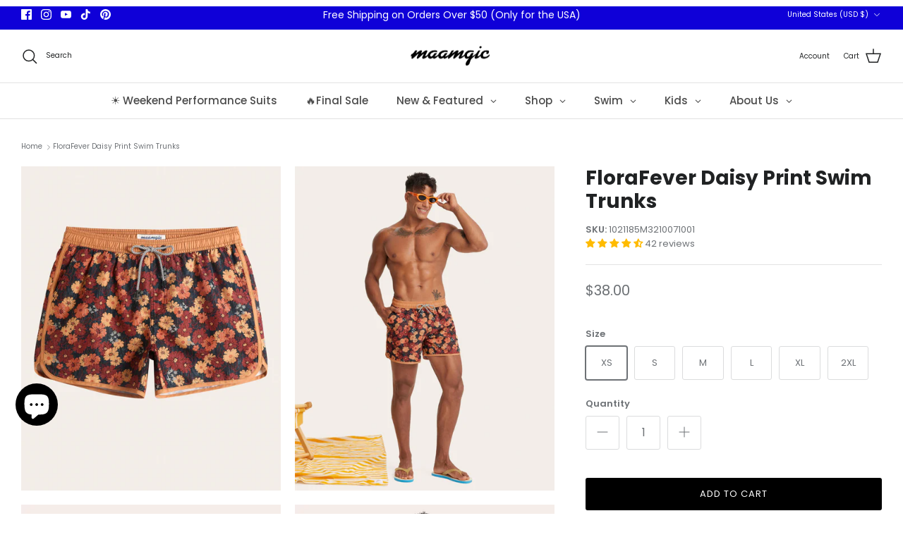

--- FILE ---
content_type: text/javascript; charset=utf-8
request_url: https://maamgic.com/products/4-5-inch-vintage-coreopsis-swim-trunks.js
body_size: 467
content:
{"id":6651275739225,"title":"FloraFever Daisy Print Swim Trunks","handle":"4-5-inch-vintage-coreopsis-swim-trunks","description":"\u003cp\u003e\u003cimg alt=\"\" src=\"https:\/\/cdn.shopify.com\/s\/files\/1\/0141\/1868\/2688\/files\/peach_skin_4.5_inch_print_shorts.png?v=1766654097\"\u003e\u003c\/p\u003e\n\u003cp\u003e\u003cmeta charset=\"utf-8\"\u003eFeaturing a fresh daisy print that symbolizes purity, joy, and new beginnings, these 4.5\" brown beach shorts bring a playful floral to your summer style. Crafted from breathable fabric for resort all-day comfort, they’re perfect for relaxing by the water or catching waves, an easy, cheerful choice for carefree summer adventures.\u003c\/p\u003e","published_at":"2021-07-23T06:03:51-04:00","created_at":"2021-07-23T06:03:51-04:00","vendor":"maamgic","type":"4.5\" Inseam Vintage","tags":["4.5 inch","beach","best seller","brown","Flowers and plants","Independence Day","lucky bag","Memorial Day","men","mesh line","nature","peach skin fabric","Peachskin","Printed","shorts","Swim Trunks","Vintage"],"price":3800,"price_min":3800,"price_max":3800,"available":true,"price_varies":false,"compare_at_price":3800,"compare_at_price_min":3800,"compare_at_price_max":3800,"compare_at_price_varies":false,"variants":[{"id":40393885450329,"title":"XS","option1":"XS","option2":null,"option3":null,"sku":"1021185M3210071001","requires_shipping":true,"taxable":true,"featured_image":{"id":34441391112281,"product_id":6651275739225,"position":1,"created_at":"2025-08-08T03:05:20-04:00","updated_at":"2025-08-08T03:06:02-04:00","alt":null,"width":1600,"height":2000,"src":"https:\/\/cdn.shopify.com\/s\/files\/1\/0141\/1868\/2688\/files\/FloraFever_Daisy_Print_Swim_Trunks-brown-2.jpg?v=1754636762","variant_ids":[39391564988505,39391565021273,39391565054041,39391565086809,39391565119577,40393885450329]},"available":true,"name":"FloraFever Daisy Print Swim Trunks - XS","public_title":"XS","options":["XS"],"price":3800,"weight":180,"compare_at_price":3800,"inventory_management":"shopify","barcode":"","featured_media":{"alt":null,"id":26599832715353,"position":1,"preview_image":{"aspect_ratio":0.8,"height":2000,"width":1600,"src":"https:\/\/cdn.shopify.com\/s\/files\/1\/0141\/1868\/2688\/files\/FloraFever_Daisy_Print_Swim_Trunks-brown-2.jpg?v=1754636762"}},"requires_selling_plan":false,"selling_plan_allocations":[]},{"id":39391564988505,"title":"S","option1":"S","option2":null,"option3":null,"sku":"1021185M3210071002","requires_shipping":true,"taxable":true,"featured_image":{"id":34441391112281,"product_id":6651275739225,"position":1,"created_at":"2025-08-08T03:05:20-04:00","updated_at":"2025-08-08T03:06:02-04:00","alt":null,"width":1600,"height":2000,"src":"https:\/\/cdn.shopify.com\/s\/files\/1\/0141\/1868\/2688\/files\/FloraFever_Daisy_Print_Swim_Trunks-brown-2.jpg?v=1754636762","variant_ids":[39391564988505,39391565021273,39391565054041,39391565086809,39391565119577,40393885450329]},"available":true,"name":"FloraFever Daisy Print Swim Trunks - S","public_title":"S","options":["S"],"price":3800,"weight":180,"compare_at_price":3800,"inventory_management":"shopify","barcode":"741728536364","featured_media":{"alt":null,"id":26599832715353,"position":1,"preview_image":{"aspect_ratio":0.8,"height":2000,"width":1600,"src":"https:\/\/cdn.shopify.com\/s\/files\/1\/0141\/1868\/2688\/files\/FloraFever_Daisy_Print_Swim_Trunks-brown-2.jpg?v=1754636762"}},"requires_selling_plan":false,"selling_plan_allocations":[]},{"id":39391565021273,"title":"M","option1":"M","option2":null,"option3":null,"sku":"1021185M3210071003","requires_shipping":true,"taxable":true,"featured_image":{"id":34441391112281,"product_id":6651275739225,"position":1,"created_at":"2025-08-08T03:05:20-04:00","updated_at":"2025-08-08T03:06:02-04:00","alt":null,"width":1600,"height":2000,"src":"https:\/\/cdn.shopify.com\/s\/files\/1\/0141\/1868\/2688\/files\/FloraFever_Daisy_Print_Swim_Trunks-brown-2.jpg?v=1754636762","variant_ids":[39391564988505,39391565021273,39391565054041,39391565086809,39391565119577,40393885450329]},"available":true,"name":"FloraFever Daisy Print Swim Trunks - M","public_title":"M","options":["M"],"price":3800,"weight":180,"compare_at_price":3800,"inventory_management":"shopify","barcode":"741728538030","featured_media":{"alt":null,"id":26599832715353,"position":1,"preview_image":{"aspect_ratio":0.8,"height":2000,"width":1600,"src":"https:\/\/cdn.shopify.com\/s\/files\/1\/0141\/1868\/2688\/files\/FloraFever_Daisy_Print_Swim_Trunks-brown-2.jpg?v=1754636762"}},"requires_selling_plan":false,"selling_plan_allocations":[]},{"id":39391565054041,"title":"L","option1":"L","option2":null,"option3":null,"sku":"1021185M3210071004","requires_shipping":true,"taxable":true,"featured_image":{"id":34441391112281,"product_id":6651275739225,"position":1,"created_at":"2025-08-08T03:05:20-04:00","updated_at":"2025-08-08T03:06:02-04:00","alt":null,"width":1600,"height":2000,"src":"https:\/\/cdn.shopify.com\/s\/files\/1\/0141\/1868\/2688\/files\/FloraFever_Daisy_Print_Swim_Trunks-brown-2.jpg?v=1754636762","variant_ids":[39391564988505,39391565021273,39391565054041,39391565086809,39391565119577,40393885450329]},"available":true,"name":"FloraFever Daisy Print Swim Trunks - L","public_title":"L","options":["L"],"price":3800,"weight":180,"compare_at_price":3800,"inventory_management":"shopify","barcode":"741728538047","featured_media":{"alt":null,"id":26599832715353,"position":1,"preview_image":{"aspect_ratio":0.8,"height":2000,"width":1600,"src":"https:\/\/cdn.shopify.com\/s\/files\/1\/0141\/1868\/2688\/files\/FloraFever_Daisy_Print_Swim_Trunks-brown-2.jpg?v=1754636762"}},"requires_selling_plan":false,"selling_plan_allocations":[]},{"id":39391565086809,"title":"XL","option1":"XL","option2":null,"option3":null,"sku":"1021185M3210071005","requires_shipping":true,"taxable":true,"featured_image":{"id":34441391112281,"product_id":6651275739225,"position":1,"created_at":"2025-08-08T03:05:20-04:00","updated_at":"2025-08-08T03:06:02-04:00","alt":null,"width":1600,"height":2000,"src":"https:\/\/cdn.shopify.com\/s\/files\/1\/0141\/1868\/2688\/files\/FloraFever_Daisy_Print_Swim_Trunks-brown-2.jpg?v=1754636762","variant_ids":[39391564988505,39391565021273,39391565054041,39391565086809,39391565119577,40393885450329]},"available":true,"name":"FloraFever Daisy Print Swim Trunks - XL","public_title":"XL","options":["XL"],"price":3800,"weight":180,"compare_at_price":3800,"inventory_management":"shopify","barcode":"741728538054","featured_media":{"alt":null,"id":26599832715353,"position":1,"preview_image":{"aspect_ratio":0.8,"height":2000,"width":1600,"src":"https:\/\/cdn.shopify.com\/s\/files\/1\/0141\/1868\/2688\/files\/FloraFever_Daisy_Print_Swim_Trunks-brown-2.jpg?v=1754636762"}},"requires_selling_plan":false,"selling_plan_allocations":[]},{"id":39391565119577,"title":"2XL","option1":"2XL","option2":null,"option3":null,"sku":"1021185M3210071006","requires_shipping":true,"taxable":true,"featured_image":{"id":34441391112281,"product_id":6651275739225,"position":1,"created_at":"2025-08-08T03:05:20-04:00","updated_at":"2025-08-08T03:06:02-04:00","alt":null,"width":1600,"height":2000,"src":"https:\/\/cdn.shopify.com\/s\/files\/1\/0141\/1868\/2688\/files\/FloraFever_Daisy_Print_Swim_Trunks-brown-2.jpg?v=1754636762","variant_ids":[39391564988505,39391565021273,39391565054041,39391565086809,39391565119577,40393885450329]},"available":true,"name":"FloraFever Daisy Print Swim Trunks - 2XL","public_title":"2XL","options":["2XL"],"price":3800,"weight":180,"compare_at_price":3800,"inventory_management":"shopify","barcode":"741728538061","featured_media":{"alt":null,"id":26599832715353,"position":1,"preview_image":{"aspect_ratio":0.8,"height":2000,"width":1600,"src":"https:\/\/cdn.shopify.com\/s\/files\/1\/0141\/1868\/2688\/files\/FloraFever_Daisy_Print_Swim_Trunks-brown-2.jpg?v=1754636762"}},"requires_selling_plan":false,"selling_plan_allocations":[]}],"images":["\/\/cdn.shopify.com\/s\/files\/1\/0141\/1868\/2688\/files\/FloraFever_Daisy_Print_Swim_Trunks-brown-2.jpg?v=1754636762","\/\/cdn.shopify.com\/s\/files\/1\/0141\/1868\/2688\/files\/FloraFever_Daisy_Print_Swim_Trunks-brown-14.jpg?v=1767073946","\/\/cdn.shopify.com\/s\/files\/1\/0141\/1868\/2688\/files\/FloraFever_Daisy_Print_Swim_Trunks-brown-16.jpg?v=1767073946","\/\/cdn.shopify.com\/s\/files\/1\/0141\/1868\/2688\/files\/FloraFever_Daisy_Print_Swim_Trunks-brown-15.jpg?v=1767073946","\/\/cdn.shopify.com\/s\/files\/1\/0141\/1868\/2688\/files\/FloraFever_Daisy_Print_Swim_Trunks-brown-19.jpg?v=1767073946","\/\/cdn.shopify.com\/s\/files\/1\/0141\/1868\/2688\/files\/FloraFever_Daisy_Print_Swim_Trunks-brown-18.jpg?v=1767073946","\/\/cdn.shopify.com\/s\/files\/1\/0141\/1868\/2688\/files\/FloraFever_Daisy_Print_Swim_Trunks-brown-17.jpg?v=1767073946","\/\/cdn.shopify.com\/s\/files\/1\/0141\/1868\/2688\/files\/FloraFever_Daisy_Print_Swim_Trunks-brown-10.jpg?v=1767073946","\/\/cdn.shopify.com\/s\/files\/1\/0141\/1868\/2688\/files\/FloraFever_Daisy_Print_Swim_Trunks-brown-8.jpg?v=1767073946","\/\/cdn.shopify.com\/s\/files\/1\/0141\/1868\/2688\/files\/FloraFever_Daisy_Print_Swim_Trunks-brown-9.jpg?v=1767073946","\/\/cdn.shopify.com\/s\/files\/1\/0141\/1868\/2688\/files\/florafever-daisy-print-swim-trunks-191190.jpg?v=1767073946","\/\/cdn.shopify.com\/s\/files\/1\/0141\/1868\/2688\/files\/florafever-daisy-print-swim-trunks-504581.jpg?v=1767073946"],"featured_image":"\/\/cdn.shopify.com\/s\/files\/1\/0141\/1868\/2688\/files\/FloraFever_Daisy_Print_Swim_Trunks-brown-2.jpg?v=1754636762","options":[{"name":"Size","position":1,"values":["XS","S","M","L","XL","2XL"]}],"url":"\/products\/4-5-inch-vintage-coreopsis-swim-trunks","media":[{"alt":null,"id":26599832715353,"position":1,"preview_image":{"aspect_ratio":0.8,"height":2000,"width":1600,"src":"https:\/\/cdn.shopify.com\/s\/files\/1\/0141\/1868\/2688\/files\/FloraFever_Daisy_Print_Swim_Trunks-brown-2.jpg?v=1754636762"},"aspect_ratio":0.8,"height":2000,"media_type":"image","src":"https:\/\/cdn.shopify.com\/s\/files\/1\/0141\/1868\/2688\/files\/FloraFever_Daisy_Print_Swim_Trunks-brown-2.jpg?v=1754636762","width":1600},{"alt":null,"id":27238935330905,"position":2,"preview_image":{"aspect_ratio":0.8,"height":2000,"width":1600,"src":"https:\/\/cdn.shopify.com\/s\/files\/1\/0141\/1868\/2688\/files\/FloraFever_Daisy_Print_Swim_Trunks-brown-14.jpg?v=1767073946"},"aspect_ratio":0.8,"height":2000,"media_type":"image","src":"https:\/\/cdn.shopify.com\/s\/files\/1\/0141\/1868\/2688\/files\/FloraFever_Daisy_Print_Swim_Trunks-brown-14.jpg?v=1767073946","width":1600},{"alt":null,"id":27238935265369,"position":3,"preview_image":{"aspect_ratio":0.8,"height":2000,"width":1600,"src":"https:\/\/cdn.shopify.com\/s\/files\/1\/0141\/1868\/2688\/files\/FloraFever_Daisy_Print_Swim_Trunks-brown-16.jpg?v=1767073946"},"aspect_ratio":0.8,"height":2000,"media_type":"image","src":"https:\/\/cdn.shopify.com\/s\/files\/1\/0141\/1868\/2688\/files\/FloraFever_Daisy_Print_Swim_Trunks-brown-16.jpg?v=1767073946","width":1600},{"alt":null,"id":27238935298137,"position":4,"preview_image":{"aspect_ratio":0.8,"height":2000,"width":1600,"src":"https:\/\/cdn.shopify.com\/s\/files\/1\/0141\/1868\/2688\/files\/FloraFever_Daisy_Print_Swim_Trunks-brown-15.jpg?v=1767073946"},"aspect_ratio":0.8,"height":2000,"media_type":"image","src":"https:\/\/cdn.shopify.com\/s\/files\/1\/0141\/1868\/2688\/files\/FloraFever_Daisy_Print_Swim_Trunks-brown-15.jpg?v=1767073946","width":1600},{"alt":null,"id":27238928351321,"position":5,"preview_image":{"aspect_ratio":0.8,"height":2001,"width":1601,"src":"https:\/\/cdn.shopify.com\/s\/files\/1\/0141\/1868\/2688\/files\/FloraFever_Daisy_Print_Swim_Trunks-brown-19.jpg?v=1767073946"},"aspect_ratio":0.8,"height":2001,"media_type":"image","src":"https:\/\/cdn.shopify.com\/s\/files\/1\/0141\/1868\/2688\/files\/FloraFever_Daisy_Print_Swim_Trunks-brown-19.jpg?v=1767073946","width":1601},{"alt":null,"id":27238928154713,"position":6,"preview_image":{"aspect_ratio":0.8,"height":2001,"width":1601,"src":"https:\/\/cdn.shopify.com\/s\/files\/1\/0141\/1868\/2688\/files\/FloraFever_Daisy_Print_Swim_Trunks-brown-18.jpg?v=1767073946"},"aspect_ratio":0.8,"height":2001,"media_type":"image","src":"https:\/\/cdn.shopify.com\/s\/files\/1\/0141\/1868\/2688\/files\/FloraFever_Daisy_Print_Swim_Trunks-brown-18.jpg?v=1767073946","width":1601},{"alt":null,"id":27238928384089,"position":7,"preview_image":{"aspect_ratio":0.8,"height":2001,"width":1601,"src":"https:\/\/cdn.shopify.com\/s\/files\/1\/0141\/1868\/2688\/files\/FloraFever_Daisy_Print_Swim_Trunks-brown-17.jpg?v=1767073946"},"aspect_ratio":0.8,"height":2001,"media_type":"image","src":"https:\/\/cdn.shopify.com\/s\/files\/1\/0141\/1868\/2688\/files\/FloraFever_Daisy_Print_Swim_Trunks-brown-17.jpg?v=1767073946","width":1601},{"alt":null,"id":26422791733337,"position":8,"preview_image":{"aspect_ratio":0.8,"height":2000,"width":1600,"src":"https:\/\/cdn.shopify.com\/s\/files\/1\/0141\/1868\/2688\/files\/FloraFever_Daisy_Print_Swim_Trunks-brown-10.jpg?v=1767073946"},"aspect_ratio":0.8,"height":2000,"media_type":"image","src":"https:\/\/cdn.shopify.com\/s\/files\/1\/0141\/1868\/2688\/files\/FloraFever_Daisy_Print_Swim_Trunks-brown-10.jpg?v=1767073946","width":1600},{"alt":null,"id":26422791831641,"position":9,"preview_image":{"aspect_ratio":0.8,"height":2000,"width":1600,"src":"https:\/\/cdn.shopify.com\/s\/files\/1\/0141\/1868\/2688\/files\/FloraFever_Daisy_Print_Swim_Trunks-brown-8.jpg?v=1767073946"},"aspect_ratio":0.8,"height":2000,"media_type":"image","src":"https:\/\/cdn.shopify.com\/s\/files\/1\/0141\/1868\/2688\/files\/FloraFever_Daisy_Print_Swim_Trunks-brown-8.jpg?v=1767073946","width":1600},{"alt":null,"id":26422791897177,"position":10,"preview_image":{"aspect_ratio":0.8,"height":2000,"width":1600,"src":"https:\/\/cdn.shopify.com\/s\/files\/1\/0141\/1868\/2688\/files\/FloraFever_Daisy_Print_Swim_Trunks-brown-9.jpg?v=1767073946"},"aspect_ratio":0.8,"height":2000,"media_type":"image","src":"https:\/\/cdn.shopify.com\/s\/files\/1\/0141\/1868\/2688\/files\/FloraFever_Daisy_Print_Swim_Trunks-brown-9.jpg?v=1767073946","width":1600},{"alt":"FloraFever Daisy Print Swim Trunks","id":26422791798873,"position":11,"preview_image":{"aspect_ratio":0.8,"height":2000,"width":1600,"src":"https:\/\/cdn.shopify.com\/s\/files\/1\/0141\/1868\/2688\/files\/florafever-daisy-print-swim-trunks-191190.jpg?v=1767073946"},"aspect_ratio":0.8,"height":2000,"media_type":"image","src":"https:\/\/cdn.shopify.com\/s\/files\/1\/0141\/1868\/2688\/files\/florafever-daisy-print-swim-trunks-191190.jpg?v=1767073946","width":1600},{"alt":"FloraFever Daisy Print Swim Trunks","id":26422791766105,"position":12,"preview_image":{"aspect_ratio":0.8,"height":2000,"width":1600,"src":"https:\/\/cdn.shopify.com\/s\/files\/1\/0141\/1868\/2688\/files\/florafever-daisy-print-swim-trunks-504581.jpg?v=1767073946"},"aspect_ratio":0.8,"height":2000,"media_type":"image","src":"https:\/\/cdn.shopify.com\/s\/files\/1\/0141\/1868\/2688\/files\/florafever-daisy-print-swim-trunks-504581.jpg?v=1767073946","width":1600}],"requires_selling_plan":false,"selling_plan_groups":[]}

--- FILE ---
content_type: text/javascript; charset=utf-8
request_url: https://maamgic.com/products/retro-70s-comfy-swim-trunks-orange-and-blue.js
body_size: 1074
content:
{"id":7956186300505,"title":"Retro 70s  Comfy Swim Trunks","handle":"retro-70s-comfy-swim-trunks-orange-and-blue","description":"\u003cp\u003e\u003cimg src=\"https:\/\/cdn.shopify.com\/s\/files\/1\/0141\/1868\/2688\/files\/2_in_1_icon_af5435aa-619e-427a-920d-e2845c80919c.png?v=1765416759\" alt=\"\"\u003e4.5-inch Men's swim trunks, featuring retro color-blocking inspired by '70s and '80s sporty vibes. The 2-in-1 design includes a soft inner compression liner for extra support and protection. Enjoy all-day comfort and bold vintage style for every beach adventure.\u003c\/p\u003e","published_at":"2025-05-07T06:38:05-04:00","created_at":"2025-05-07T05:48:40-04:00","vendor":"maamgic","type":"4.5“ Inseam Swim Trunks","tags":["2 in 1","4-Way Stretch","4.5 inch","4.5 inch 2 in 1","beach","Blue","color block","men","newin-20250507","orange","shorts","stretch polyester","Swim Trunks"],"price":4500,"price_min":4500,"price_max":4500,"available":true,"price_varies":false,"compare_at_price":null,"compare_at_price_min":0,"compare_at_price_max":0,"compare_at_price_varies":false,"variants":[{"id":42350104248409,"title":"S","option1":"S","option2":null,"option3":null,"sku":"112540103502","requires_shipping":true,"taxable":true,"featured_image":{"id":34380054036569,"product_id":7956186300505,"position":1,"created_at":"2025-08-01T02:58:17-04:00","updated_at":"2025-08-01T21:13:45-04:00","alt":"Retro 70s Comfy Swim Trunks","width":1600,"height":2000,"src":"https:\/\/cdn.shopify.com\/s\/files\/1\/0141\/1868\/2688\/files\/retro-70s-comfy-swim-trunks-4168223.jpg?v=1754097225","variant_ids":[42350104248409,42350104281177,42350104313945,42350104346713,42350104379481]},"available":true,"name":"Retro 70s  Comfy Swim Trunks - S","public_title":"S","options":["S"],"price":4500,"weight":180,"compare_at_price":null,"inventory_management":"shopify","barcode":"","featured_media":{"alt":"Retro 70s Comfy Swim Trunks","id":26562100265049,"position":1,"preview_image":{"aspect_ratio":0.8,"height":2000,"width":1600,"src":"https:\/\/cdn.shopify.com\/s\/files\/1\/0141\/1868\/2688\/files\/retro-70s-comfy-swim-trunks-4168223.jpg?v=1754097225"}},"requires_selling_plan":false,"selling_plan_allocations":[]},{"id":42350104281177,"title":"M","option1":"M","option2":null,"option3":null,"sku":"112540103503","requires_shipping":true,"taxable":true,"featured_image":{"id":34380054036569,"product_id":7956186300505,"position":1,"created_at":"2025-08-01T02:58:17-04:00","updated_at":"2025-08-01T21:13:45-04:00","alt":"Retro 70s Comfy Swim Trunks","width":1600,"height":2000,"src":"https:\/\/cdn.shopify.com\/s\/files\/1\/0141\/1868\/2688\/files\/retro-70s-comfy-swim-trunks-4168223.jpg?v=1754097225","variant_ids":[42350104248409,42350104281177,42350104313945,42350104346713,42350104379481]},"available":true,"name":"Retro 70s  Comfy Swim Trunks - M","public_title":"M","options":["M"],"price":4500,"weight":180,"compare_at_price":null,"inventory_management":"shopify","barcode":"","featured_media":{"alt":"Retro 70s Comfy Swim Trunks","id":26562100265049,"position":1,"preview_image":{"aspect_ratio":0.8,"height":2000,"width":1600,"src":"https:\/\/cdn.shopify.com\/s\/files\/1\/0141\/1868\/2688\/files\/retro-70s-comfy-swim-trunks-4168223.jpg?v=1754097225"}},"requires_selling_plan":false,"selling_plan_allocations":[]},{"id":42350104313945,"title":"L","option1":"L","option2":null,"option3":null,"sku":"112540103504","requires_shipping":true,"taxable":true,"featured_image":{"id":34380054036569,"product_id":7956186300505,"position":1,"created_at":"2025-08-01T02:58:17-04:00","updated_at":"2025-08-01T21:13:45-04:00","alt":"Retro 70s Comfy Swim Trunks","width":1600,"height":2000,"src":"https:\/\/cdn.shopify.com\/s\/files\/1\/0141\/1868\/2688\/files\/retro-70s-comfy-swim-trunks-4168223.jpg?v=1754097225","variant_ids":[42350104248409,42350104281177,42350104313945,42350104346713,42350104379481]},"available":true,"name":"Retro 70s  Comfy Swim Trunks - L","public_title":"L","options":["L"],"price":4500,"weight":180,"compare_at_price":null,"inventory_management":"shopify","barcode":"","featured_media":{"alt":"Retro 70s Comfy Swim Trunks","id":26562100265049,"position":1,"preview_image":{"aspect_ratio":0.8,"height":2000,"width":1600,"src":"https:\/\/cdn.shopify.com\/s\/files\/1\/0141\/1868\/2688\/files\/retro-70s-comfy-swim-trunks-4168223.jpg?v=1754097225"}},"requires_selling_plan":false,"selling_plan_allocations":[]},{"id":42350104346713,"title":"XL","option1":"XL","option2":null,"option3":null,"sku":"112540103505","requires_shipping":true,"taxable":true,"featured_image":{"id":34380054036569,"product_id":7956186300505,"position":1,"created_at":"2025-08-01T02:58:17-04:00","updated_at":"2025-08-01T21:13:45-04:00","alt":"Retro 70s Comfy Swim Trunks","width":1600,"height":2000,"src":"https:\/\/cdn.shopify.com\/s\/files\/1\/0141\/1868\/2688\/files\/retro-70s-comfy-swim-trunks-4168223.jpg?v=1754097225","variant_ids":[42350104248409,42350104281177,42350104313945,42350104346713,42350104379481]},"available":true,"name":"Retro 70s  Comfy Swim Trunks - XL","public_title":"XL","options":["XL"],"price":4500,"weight":180,"compare_at_price":null,"inventory_management":"shopify","barcode":"","featured_media":{"alt":"Retro 70s Comfy Swim Trunks","id":26562100265049,"position":1,"preview_image":{"aspect_ratio":0.8,"height":2000,"width":1600,"src":"https:\/\/cdn.shopify.com\/s\/files\/1\/0141\/1868\/2688\/files\/retro-70s-comfy-swim-trunks-4168223.jpg?v=1754097225"}},"requires_selling_plan":false,"selling_plan_allocations":[]},{"id":42350104379481,"title":"XXL","option1":"XXL","option2":null,"option3":null,"sku":"112540103506","requires_shipping":true,"taxable":true,"featured_image":{"id":34380054036569,"product_id":7956186300505,"position":1,"created_at":"2025-08-01T02:58:17-04:00","updated_at":"2025-08-01T21:13:45-04:00","alt":"Retro 70s Comfy Swim Trunks","width":1600,"height":2000,"src":"https:\/\/cdn.shopify.com\/s\/files\/1\/0141\/1868\/2688\/files\/retro-70s-comfy-swim-trunks-4168223.jpg?v=1754097225","variant_ids":[42350104248409,42350104281177,42350104313945,42350104346713,42350104379481]},"available":true,"name":"Retro 70s  Comfy Swim Trunks - XXL","public_title":"XXL","options":["XXL"],"price":4500,"weight":180,"compare_at_price":null,"inventory_management":"shopify","barcode":"","featured_media":{"alt":"Retro 70s Comfy Swim Trunks","id":26562100265049,"position":1,"preview_image":{"aspect_ratio":0.8,"height":2000,"width":1600,"src":"https:\/\/cdn.shopify.com\/s\/files\/1\/0141\/1868\/2688\/files\/retro-70s-comfy-swim-trunks-4168223.jpg?v=1754097225"}},"requires_selling_plan":false,"selling_plan_allocations":[]}],"images":["\/\/cdn.shopify.com\/s\/files\/1\/0141\/1868\/2688\/files\/retro-70s-comfy-swim-trunks-4168223.jpg?v=1754097225","\/\/cdn.shopify.com\/s\/files\/1\/0141\/1868\/2688\/files\/retro-70s-comfy-swim-trunks-2817178.jpg?v=1754097225","\/\/cdn.shopify.com\/s\/files\/1\/0141\/1868\/2688\/files\/retro-70s-comfy-swim-trunks-5258754.jpg?v=1757322285","\/\/cdn.shopify.com\/s\/files\/1\/0141\/1868\/2688\/files\/retro-70s-comfy-swim-trunks-7690562.jpg?v=1764744306","\/\/cdn.shopify.com\/s\/files\/1\/0141\/1868\/2688\/files\/Retro_70s_Stretch_Swim_Trunks-orange_blue-7.jpg?v=1766542238","\/\/cdn.shopify.com\/s\/files\/1\/0141\/1868\/2688\/files\/Retro_70s_Stretch_Swim_Trunks-orange_blue-8.jpg?v=1766542238","\/\/cdn.shopify.com\/s\/files\/1\/0141\/1868\/2688\/files\/retro-70s-stretch-swim-trunks-523988.jpg?v=1766542238","\/\/cdn.shopify.com\/s\/files\/1\/0141\/1868\/2688\/files\/retro-70s-stretch-swim-trunks-802335.jpg?v=1766542238","\/\/cdn.shopify.com\/s\/files\/1\/0141\/1868\/2688\/files\/retro-70s-stretch-swim-trunks-361112.jpg?v=1766542238","\/\/cdn.shopify.com\/s\/files\/1\/0141\/1868\/2688\/files\/retro-70s-stretch-swim-trunks-825433.jpg?v=1766542238"],"featured_image":"\/\/cdn.shopify.com\/s\/files\/1\/0141\/1868\/2688\/files\/retro-70s-comfy-swim-trunks-4168223.jpg?v=1754097225","options":[{"name":"Size","position":1,"values":["S","M","L","XL","XXL"]}],"url":"\/products\/retro-70s-comfy-swim-trunks-orange-and-blue","media":[{"alt":"Retro 70s Comfy Swim Trunks","id":26562100265049,"position":1,"preview_image":{"aspect_ratio":0.8,"height":2000,"width":1600,"src":"https:\/\/cdn.shopify.com\/s\/files\/1\/0141\/1868\/2688\/files\/retro-70s-comfy-swim-trunks-4168223.jpg?v=1754097225"},"aspect_ratio":0.8,"height":2000,"media_type":"image","src":"https:\/\/cdn.shopify.com\/s\/files\/1\/0141\/1868\/2688\/files\/retro-70s-comfy-swim-trunks-4168223.jpg?v=1754097225","width":1600},{"alt":"Retro 70s Comfy Swim Trunks","id":26562100232281,"position":2,"preview_image":{"aspect_ratio":0.8,"height":2000,"width":1600,"src":"https:\/\/cdn.shopify.com\/s\/files\/1\/0141\/1868\/2688\/files\/retro-70s-comfy-swim-trunks-2817178.jpg?v=1754097225"},"aspect_ratio":0.8,"height":2000,"media_type":"image","src":"https:\/\/cdn.shopify.com\/s\/files\/1\/0141\/1868\/2688\/files\/retro-70s-comfy-swim-trunks-2817178.jpg?v=1754097225","width":1600},{"alt":"Retro 70s Comfy Swim Trunks","id":26562100101209,"position":3,"preview_image":{"aspect_ratio":0.8,"height":2000,"width":1600,"src":"https:\/\/cdn.shopify.com\/s\/files\/1\/0141\/1868\/2688\/files\/retro-70s-comfy-swim-trunks-5258754.jpg?v=1757322285"},"aspect_ratio":0.8,"height":2000,"media_type":"image","src":"https:\/\/cdn.shopify.com\/s\/files\/1\/0141\/1868\/2688\/files\/retro-70s-comfy-swim-trunks-5258754.jpg?v=1757322285","width":1600},{"alt":"Retro 70s Comfy Swim Trunks","id":27094155984985,"position":4,"preview_image":{"aspect_ratio":0.8,"height":2000,"width":1600,"src":"https:\/\/cdn.shopify.com\/s\/files\/1\/0141\/1868\/2688\/files\/retro-70s-comfy-swim-trunks-7690562.jpg?v=1764744306"},"aspect_ratio":0.8,"height":2000,"media_type":"image","src":"https:\/\/cdn.shopify.com\/s\/files\/1\/0141\/1868\/2688\/files\/retro-70s-comfy-swim-trunks-7690562.jpg?v=1764744306","width":1600},{"alt":null,"id":27215401353305,"position":5,"preview_image":{"aspect_ratio":0.8,"height":2000,"width":1600,"src":"https:\/\/cdn.shopify.com\/s\/files\/1\/0141\/1868\/2688\/files\/Retro_70s_Stretch_Swim_Trunks-orange_blue-7.jpg?v=1766542238"},"aspect_ratio":0.8,"height":2000,"media_type":"image","src":"https:\/\/cdn.shopify.com\/s\/files\/1\/0141\/1868\/2688\/files\/Retro_70s_Stretch_Swim_Trunks-orange_blue-7.jpg?v=1766542238","width":1600},{"alt":null,"id":27094085140569,"position":6,"preview_image":{"aspect_ratio":0.8,"height":2000,"width":1600,"src":"https:\/\/cdn.shopify.com\/s\/files\/1\/0141\/1868\/2688\/files\/Retro_70s_Stretch_Swim_Trunks-orange_blue-8.jpg?v=1766542238"},"aspect_ratio":0.8,"height":2000,"media_type":"image","src":"https:\/\/cdn.shopify.com\/s\/files\/1\/0141\/1868\/2688\/files\/Retro_70s_Stretch_Swim_Trunks-orange_blue-8.jpg?v=1766542238","width":1600},{"alt":"Retro 70s Stretch Swim Trunks","id":26256519659609,"position":7,"preview_image":{"aspect_ratio":0.8,"height":2000,"width":1600,"src":"https:\/\/cdn.shopify.com\/s\/files\/1\/0141\/1868\/2688\/files\/retro-70s-stretch-swim-trunks-523988.jpg?v=1766542238"},"aspect_ratio":0.8,"height":2000,"media_type":"image","src":"https:\/\/cdn.shopify.com\/s\/files\/1\/0141\/1868\/2688\/files\/retro-70s-stretch-swim-trunks-523988.jpg?v=1766542238","width":1600},{"alt":"Retro 70s Stretch Swim Trunks","id":26256519594073,"position":8,"preview_image":{"aspect_ratio":0.8,"height":2000,"width":1600,"src":"https:\/\/cdn.shopify.com\/s\/files\/1\/0141\/1868\/2688\/files\/retro-70s-stretch-swim-trunks-802335.jpg?v=1766542238"},"aspect_ratio":0.8,"height":2000,"media_type":"image","src":"https:\/\/cdn.shopify.com\/s\/files\/1\/0141\/1868\/2688\/files\/retro-70s-stretch-swim-trunks-802335.jpg?v=1766542238","width":1600},{"alt":"Retro 70s Stretch Swim Trunks","id":26256519626841,"position":9,"preview_image":{"aspect_ratio":0.8,"height":2000,"width":1600,"src":"https:\/\/cdn.shopify.com\/s\/files\/1\/0141\/1868\/2688\/files\/retro-70s-stretch-swim-trunks-361112.jpg?v=1766542238"},"aspect_ratio":0.8,"height":2000,"media_type":"image","src":"https:\/\/cdn.shopify.com\/s\/files\/1\/0141\/1868\/2688\/files\/retro-70s-stretch-swim-trunks-361112.jpg?v=1766542238","width":1600},{"alt":"Retro 70s Stretch Swim Trunks","id":26256519495769,"position":10,"preview_image":{"aspect_ratio":0.8,"height":2000,"width":1600,"src":"https:\/\/cdn.shopify.com\/s\/files\/1\/0141\/1868\/2688\/files\/retro-70s-stretch-swim-trunks-825433.jpg?v=1766542238"},"aspect_ratio":0.8,"height":2000,"media_type":"image","src":"https:\/\/cdn.shopify.com\/s\/files\/1\/0141\/1868\/2688\/files\/retro-70s-stretch-swim-trunks-825433.jpg?v=1766542238","width":1600}],"requires_selling_plan":false,"selling_plan_groups":[]}

--- FILE ---
content_type: text/javascript; charset=utf-8
request_url: https://maamgic.com/products/4-5-inseam-2-in-1-stretch-short-liner-hue-swim-shorts.js
body_size: 1505
content:
{"id":7678756782169,"title":"SunPop Short Liner Swim Trunks","handle":"4-5-inseam-2-in-1-stretch-short-liner-hue-swim-shorts","description":"\u003cp\u003e\u003cimg alt=\"\" src=\"https:\/\/cdn.shopify.com\/s\/files\/1\/0141\/1868\/2688\/files\/2_in_1_icon_af5435aa-619e-427a-920d-e2845c80919c.png?v=1765416759\"\u003e\u003cmeta charset=\"utf-8\"\u003eSunPop Short Liner Swim Trunks blend style and comfort with a sleek, modern design and a minimalist color-block aesthetic. With a built-in liner for added support, they offer a retro-inspired, versatile look that’s perfect for active beach days, swimming, or relaxed poolside lounging.\u003cstrong\u003e\u003c\/strong\u003e\u003c\/p\u003e\n\u003cdiv class=\"simg-pop-btn\" style=\"position: absolute; z-index: 1000; top: 13.5881px; left: 15.9886px; display: none;\"\u003e\u003csvg class=\"\" aria-hidden=\"true\" viewbox=\"0 0 24 24\" data-testid=\"ImageSearchIcon\"\u003e\u003cpath d=\"M18 13v7H4V6h5.02c.05-.71.22-1.38.48-2H4c-1.1 0-2 .9-2 2v14c0 1.1.9 2 2 2h14c1.1 0 2-.9 2-2v-5zm-1.5 5h-11l2.75-3.53 1.96 2.36 2.75-3.54zm2.8-9.11c.44-.7.7-1.51.7-2.39C20 4.01 17.99 2 15.5 2S11 4.01 11 6.5s2.01 4.5 4.49 4.5c.88 0 1.7-.26 2.39-.7L21 13.42 22.42 12zM15.5 9C14.12 9 13 7.88 13 6.5S14.12 4 15.5 4 18 5.12 18 6.5 16.88 9 15.5 9\"\u003e\u003c\/path\u003e\u003c\/svg\u003e\u003c\/div\u003e\n\u003cdiv id=\"ag-1753256815887\"\u003e\u003c\/div\u003e\n\u003cdiv class=\"simg-pop-btn\" style=\"position: absolute; z-index: 1000; top: 13.5881px; left: 15.9886px; display: none;\"\u003e\u003csvg class=\"\" aria-hidden=\"true\" viewbox=\"0 0 24 24\" data-testid=\"ImageSearchIcon\"\u003e\u003cpath d=\"M18 13v7H4V6h5.02c.05-.71.22-1.38.48-2H4c-1.1 0-2 .9-2 2v14c0 1.1.9 2 2 2h14c1.1 0 2-.9 2-2v-5zm-1.5 5h-11l2.75-3.53 1.96 2.36 2.75-3.54zm2.8-9.11c.44-.7.7-1.51.7-2.39C20 4.01 17.99 2 15.5 2S11 4.01 11 6.5s2.01 4.5 4.49 4.5c.88 0 1.7-.26 2.39-.7L21 13.42 22.42 12zM15.5 9C14.12 9 13 7.88 13 6.5S14.12 4 15.5 4 18 5.12 18 6.5 16.88 9 15.5 9\"\u003e\u003c\/path\u003e\u003c\/svg\u003e\u003c\/div\u003e\n\u003cdiv id=\"ag-1753343983114\"\u003e\u003c\/div\u003e","published_at":"2024-05-26T22:13:02-04:00","created_at":"2024-05-23T21:57:51-04:00","vendor":"maamgic","type":"4.5“ Inseam Swim Trunks","tags":["2 in 1","4-Way Stretch","4.5 inch","4.5 inch 2 in 1","beach","Black","color block","men","shorts","Solid color","stretch polyester","Swim Trunks"],"price":4500,"price_min":4500,"price_max":4500,"available":true,"price_varies":false,"compare_at_price":4500,"compare_at_price_min":4500,"compare_at_price_max":4500,"compare_at_price_varies":false,"variants":[{"id":41505202569305,"title":"S","option1":"S","option2":null,"option3":null,"sku":"112440102402","requires_shipping":true,"taxable":true,"featured_image":{"id":34461463576665,"product_id":7678756782169,"position":1,"created_at":"2025-08-14T23:22:21-04:00","updated_at":"2025-08-15T09:17:32-04:00","alt":"SunPop Short Liner Swim Trunks","width":1600,"height":2000,"src":"https:\/\/cdn.shopify.com\/s\/files\/1\/0141\/1868\/2688\/files\/sunpop-short-liner-swim-trunks-2995615.jpg?v=1755263852","variant_ids":[41505202569305,41505202634841,41505202700377,41505202798681,41505202864217]},"available":true,"name":"SunPop Short Liner Swim Trunks - S","public_title":"S","options":["S"],"price":4500,"weight":180,"compare_at_price":4500,"inventory_management":"shopify","barcode":"","featured_media":{"alt":"SunPop Short Liner Swim Trunks","id":26612584022105,"position":1,"preview_image":{"aspect_ratio":0.8,"height":2000,"width":1600,"src":"https:\/\/cdn.shopify.com\/s\/files\/1\/0141\/1868\/2688\/files\/sunpop-short-liner-swim-trunks-2995615.jpg?v=1755263852"}},"requires_selling_plan":false,"selling_plan_allocations":[]},{"id":41505202634841,"title":"M","option1":"M","option2":null,"option3":null,"sku":"112440102403","requires_shipping":true,"taxable":true,"featured_image":{"id":34461463576665,"product_id":7678756782169,"position":1,"created_at":"2025-08-14T23:22:21-04:00","updated_at":"2025-08-15T09:17:32-04:00","alt":"SunPop Short Liner Swim Trunks","width":1600,"height":2000,"src":"https:\/\/cdn.shopify.com\/s\/files\/1\/0141\/1868\/2688\/files\/sunpop-short-liner-swim-trunks-2995615.jpg?v=1755263852","variant_ids":[41505202569305,41505202634841,41505202700377,41505202798681,41505202864217]},"available":true,"name":"SunPop Short Liner Swim Trunks - M","public_title":"M","options":["M"],"price":4500,"weight":180,"compare_at_price":4500,"inventory_management":"shopify","barcode":"","featured_media":{"alt":"SunPop Short Liner Swim Trunks","id":26612584022105,"position":1,"preview_image":{"aspect_ratio":0.8,"height":2000,"width":1600,"src":"https:\/\/cdn.shopify.com\/s\/files\/1\/0141\/1868\/2688\/files\/sunpop-short-liner-swim-trunks-2995615.jpg?v=1755263852"}},"requires_selling_plan":false,"selling_plan_allocations":[]},{"id":41505202700377,"title":"L","option1":"L","option2":null,"option3":null,"sku":"112440102404","requires_shipping":true,"taxable":true,"featured_image":{"id":34461463576665,"product_id":7678756782169,"position":1,"created_at":"2025-08-14T23:22:21-04:00","updated_at":"2025-08-15T09:17:32-04:00","alt":"SunPop Short Liner Swim Trunks","width":1600,"height":2000,"src":"https:\/\/cdn.shopify.com\/s\/files\/1\/0141\/1868\/2688\/files\/sunpop-short-liner-swim-trunks-2995615.jpg?v=1755263852","variant_ids":[41505202569305,41505202634841,41505202700377,41505202798681,41505202864217]},"available":true,"name":"SunPop Short Liner Swim Trunks - L","public_title":"L","options":["L"],"price":4500,"weight":180,"compare_at_price":4500,"inventory_management":"shopify","barcode":"","featured_media":{"alt":"SunPop Short Liner Swim Trunks","id":26612584022105,"position":1,"preview_image":{"aspect_ratio":0.8,"height":2000,"width":1600,"src":"https:\/\/cdn.shopify.com\/s\/files\/1\/0141\/1868\/2688\/files\/sunpop-short-liner-swim-trunks-2995615.jpg?v=1755263852"}},"requires_selling_plan":false,"selling_plan_allocations":[]},{"id":41505202798681,"title":"XL","option1":"XL","option2":null,"option3":null,"sku":"112440102405","requires_shipping":true,"taxable":true,"featured_image":{"id":34461463576665,"product_id":7678756782169,"position":1,"created_at":"2025-08-14T23:22:21-04:00","updated_at":"2025-08-15T09:17:32-04:00","alt":"SunPop Short Liner Swim Trunks","width":1600,"height":2000,"src":"https:\/\/cdn.shopify.com\/s\/files\/1\/0141\/1868\/2688\/files\/sunpop-short-liner-swim-trunks-2995615.jpg?v=1755263852","variant_ids":[41505202569305,41505202634841,41505202700377,41505202798681,41505202864217]},"available":true,"name":"SunPop Short Liner Swim Trunks - XL","public_title":"XL","options":["XL"],"price":4500,"weight":180,"compare_at_price":4500,"inventory_management":"shopify","barcode":"","featured_media":{"alt":"SunPop Short Liner Swim Trunks","id":26612584022105,"position":1,"preview_image":{"aspect_ratio":0.8,"height":2000,"width":1600,"src":"https:\/\/cdn.shopify.com\/s\/files\/1\/0141\/1868\/2688\/files\/sunpop-short-liner-swim-trunks-2995615.jpg?v=1755263852"}},"requires_selling_plan":false,"selling_plan_allocations":[]},{"id":41505202864217,"title":"XXL","option1":"XXL","option2":null,"option3":null,"sku":"112440102406","requires_shipping":true,"taxable":true,"featured_image":{"id":34461463576665,"product_id":7678756782169,"position":1,"created_at":"2025-08-14T23:22:21-04:00","updated_at":"2025-08-15T09:17:32-04:00","alt":"SunPop Short Liner Swim Trunks","width":1600,"height":2000,"src":"https:\/\/cdn.shopify.com\/s\/files\/1\/0141\/1868\/2688\/files\/sunpop-short-liner-swim-trunks-2995615.jpg?v=1755263852","variant_ids":[41505202569305,41505202634841,41505202700377,41505202798681,41505202864217]},"available":true,"name":"SunPop Short Liner Swim Trunks - XXL","public_title":"XXL","options":["XXL"],"price":4500,"weight":180,"compare_at_price":4500,"inventory_management":"shopify","barcode":"","featured_media":{"alt":"SunPop Short Liner Swim Trunks","id":26612584022105,"position":1,"preview_image":{"aspect_ratio":0.8,"height":2000,"width":1600,"src":"https:\/\/cdn.shopify.com\/s\/files\/1\/0141\/1868\/2688\/files\/sunpop-short-liner-swim-trunks-2995615.jpg?v=1755263852"}},"requires_selling_plan":false,"selling_plan_allocations":[]}],"images":["\/\/cdn.shopify.com\/s\/files\/1\/0141\/1868\/2688\/files\/sunpop-short-liner-swim-trunks-2995615.jpg?v=1755263852","\/\/cdn.shopify.com\/s\/files\/1\/0141\/1868\/2688\/files\/sunpop-short-liner-swim-trunks-389582.jpg?v=1755228162","\/\/cdn.shopify.com\/s\/files\/1\/0141\/1868\/2688\/files\/sunpop-short-liner-swim-trunks-648199.jpg?v=1755228162","\/\/cdn.shopify.com\/s\/files\/1\/0141\/1868\/2688\/files\/sunpop-short-liner-swim-trunks-9509348.jpg?v=1755228162","\/\/cdn.shopify.com\/s\/files\/1\/0141\/1868\/2688\/files\/sunpop-short-liner-swim-trunks-8569663.jpg?v=1755228162","\/\/cdn.shopify.com\/s\/files\/1\/0141\/1868\/2688\/files\/sunpop-short-liner-swim-trunks-3366710.jpg?v=1755228162","\/\/cdn.shopify.com\/s\/files\/1\/0141\/1868\/2688\/files\/sunpop-short-liner-swim-trunks-2576245.jpg?v=1755228162","\/\/cdn.shopify.com\/s\/files\/1\/0141\/1868\/2688\/files\/sunpop-short-liner-swim-trunks-844823.jpg?v=1755228162","\/\/cdn.shopify.com\/s\/files\/1\/0141\/1868\/2688\/files\/sunpop-short-liner-swim-trunks-256707.jpg?v=1755228162","\/\/cdn.shopify.com\/s\/files\/1\/0141\/1868\/2688\/files\/sunpop-short-liner-swim-trunks-782762.jpg?v=1755228162","\/\/cdn.shopify.com\/s\/files\/1\/0141\/1868\/2688\/files\/sunpop-short-liner-swim-trunks-222002.jpg?v=1755228162","\/\/cdn.shopify.com\/s\/files\/1\/0141\/1868\/2688\/files\/sunpop-short-liner-swim-trunks-2817783.jpg?v=1755228162"],"featured_image":"\/\/cdn.shopify.com\/s\/files\/1\/0141\/1868\/2688\/files\/sunpop-short-liner-swim-trunks-2995615.jpg?v=1755263852","options":[{"name":"Size","position":1,"values":["S","M","L","XL","XXL"]}],"url":"\/products\/4-5-inseam-2-in-1-stretch-short-liner-hue-swim-shorts","media":[{"alt":"SunPop Short Liner Swim Trunks","id":26612584022105,"position":1,"preview_image":{"aspect_ratio":0.8,"height":2000,"width":1600,"src":"https:\/\/cdn.shopify.com\/s\/files\/1\/0141\/1868\/2688\/files\/sunpop-short-liner-swim-trunks-2995615.jpg?v=1755263852"},"aspect_ratio":0.8,"height":2000,"media_type":"image","src":"https:\/\/cdn.shopify.com\/s\/files\/1\/0141\/1868\/2688\/files\/sunpop-short-liner-swim-trunks-2995615.jpg?v=1755263852","width":1600},{"alt":"SunPop Short Liner Swim Trunks","id":26422814343257,"position":2,"preview_image":{"aspect_ratio":0.8,"height":2000,"width":1600,"src":"https:\/\/cdn.shopify.com\/s\/files\/1\/0141\/1868\/2688\/files\/sunpop-short-liner-swim-trunks-389582.jpg?v=1755228162"},"aspect_ratio":0.8,"height":2000,"media_type":"image","src":"https:\/\/cdn.shopify.com\/s\/files\/1\/0141\/1868\/2688\/files\/sunpop-short-liner-swim-trunks-389582.jpg?v=1755228162","width":1600},{"alt":"SunPop Short Liner Swim Trunks","id":26422814376025,"position":3,"preview_image":{"aspect_ratio":0.8,"height":2000,"width":1600,"src":"https:\/\/cdn.shopify.com\/s\/files\/1\/0141\/1868\/2688\/files\/sunpop-short-liner-swim-trunks-648199.jpg?v=1755228162"},"aspect_ratio":0.8,"height":2000,"media_type":"image","src":"https:\/\/cdn.shopify.com\/s\/files\/1\/0141\/1868\/2688\/files\/sunpop-short-liner-swim-trunks-648199.jpg?v=1755228162","width":1600},{"alt":"SunPop Short Liner Swim Trunks","id":26603822153817,"position":4,"preview_image":{"aspect_ratio":0.8,"height":2000,"width":1600,"src":"https:\/\/cdn.shopify.com\/s\/files\/1\/0141\/1868\/2688\/files\/sunpop-short-liner-swim-trunks-9509348.jpg?v=1755228162"},"aspect_ratio":0.8,"height":2000,"media_type":"image","src":"https:\/\/cdn.shopify.com\/s\/files\/1\/0141\/1868\/2688\/files\/sunpop-short-liner-swim-trunks-9509348.jpg?v=1755228162","width":1600},{"alt":"SunPop Short Liner Swim Trunks","id":26561832091737,"position":5,"preview_image":{"aspect_ratio":0.8,"height":2000,"width":1600,"src":"https:\/\/cdn.shopify.com\/s\/files\/1\/0141\/1868\/2688\/files\/sunpop-short-liner-swim-trunks-8569663.jpg?v=1755228162"},"aspect_ratio":0.8,"height":2000,"media_type":"image","src":"https:\/\/cdn.shopify.com\/s\/files\/1\/0141\/1868\/2688\/files\/sunpop-short-liner-swim-trunks-8569663.jpg?v=1755228162","width":1600},{"alt":"SunPop Short Liner Swim Trunks","id":26561832124505,"position":6,"preview_image":{"aspect_ratio":0.8,"height":2000,"width":1600,"src":"https:\/\/cdn.shopify.com\/s\/files\/1\/0141\/1868\/2688\/files\/sunpop-short-liner-swim-trunks-3366710.jpg?v=1755228162"},"aspect_ratio":0.8,"height":2000,"media_type":"image","src":"https:\/\/cdn.shopify.com\/s\/files\/1\/0141\/1868\/2688\/files\/sunpop-short-liner-swim-trunks-3366710.jpg?v=1755228162","width":1600},{"alt":"SunPop Short Liner Swim Trunks","id":26561832157273,"position":7,"preview_image":{"aspect_ratio":0.8,"height":2000,"width":1600,"src":"https:\/\/cdn.shopify.com\/s\/files\/1\/0141\/1868\/2688\/files\/sunpop-short-liner-swim-trunks-2576245.jpg?v=1755228162"},"aspect_ratio":0.8,"height":2000,"media_type":"image","src":"https:\/\/cdn.shopify.com\/s\/files\/1\/0141\/1868\/2688\/files\/sunpop-short-liner-swim-trunks-2576245.jpg?v=1755228162","width":1600},{"alt":"SunPop Short Liner Swim Trunks","id":26422814474329,"position":8,"preview_image":{"aspect_ratio":0.8,"height":2000,"width":1600,"src":"https:\/\/cdn.shopify.com\/s\/files\/1\/0141\/1868\/2688\/files\/sunpop-short-liner-swim-trunks-844823.jpg?v=1755228162"},"aspect_ratio":0.8,"height":2000,"media_type":"image","src":"https:\/\/cdn.shopify.com\/s\/files\/1\/0141\/1868\/2688\/files\/sunpop-short-liner-swim-trunks-844823.jpg?v=1755228162","width":1600},{"alt":"SunPop Short Liner Swim Trunks","id":26422814507097,"position":9,"preview_image":{"aspect_ratio":0.8,"height":2000,"width":1600,"src":"https:\/\/cdn.shopify.com\/s\/files\/1\/0141\/1868\/2688\/files\/sunpop-short-liner-swim-trunks-256707.jpg?v=1755228162"},"aspect_ratio":0.8,"height":2000,"media_type":"image","src":"https:\/\/cdn.shopify.com\/s\/files\/1\/0141\/1868\/2688\/files\/sunpop-short-liner-swim-trunks-256707.jpg?v=1755228162","width":1600},{"alt":"SunPop Short Liner Swim Trunks","id":26422814539865,"position":10,"preview_image":{"aspect_ratio":0.8,"height":2000,"width":1600,"src":"https:\/\/cdn.shopify.com\/s\/files\/1\/0141\/1868\/2688\/files\/sunpop-short-liner-swim-trunks-782762.jpg?v=1755228162"},"aspect_ratio":0.8,"height":2000,"media_type":"image","src":"https:\/\/cdn.shopify.com\/s\/files\/1\/0141\/1868\/2688\/files\/sunpop-short-liner-swim-trunks-782762.jpg?v=1755228162","width":1600},{"alt":"SunPop Short Liner Swim Trunks","id":26422814310489,"position":11,"preview_image":{"aspect_ratio":0.8,"height":2000,"width":1600,"src":"https:\/\/cdn.shopify.com\/s\/files\/1\/0141\/1868\/2688\/files\/sunpop-short-liner-swim-trunks-222002.jpg?v=1755228162"},"aspect_ratio":0.8,"height":2000,"media_type":"image","src":"https:\/\/cdn.shopify.com\/s\/files\/1\/0141\/1868\/2688\/files\/sunpop-short-liner-swim-trunks-222002.jpg?v=1755228162","width":1600},{"alt":"SunPop Short Liner Swim Trunks","id":26561829568601,"position":12,"preview_image":{"aspect_ratio":0.8,"height":2000,"width":1600,"src":"https:\/\/cdn.shopify.com\/s\/files\/1\/0141\/1868\/2688\/files\/sunpop-short-liner-swim-trunks-2817783.jpg?v=1755228162"},"aspect_ratio":0.8,"height":2000,"media_type":"image","src":"https:\/\/cdn.shopify.com\/s\/files\/1\/0141\/1868\/2688\/files\/sunpop-short-liner-swim-trunks-2817783.jpg?v=1755228162","width":1600}],"requires_selling_plan":false,"selling_plan_groups":[]}

--- FILE ---
content_type: text/javascript; charset=utf-8
request_url: https://maamgic.com/products/4-5-inch-vintage-coreopsis-swim-trunks.js
body_size: 1215
content:
{"id":6651275739225,"title":"FloraFever Daisy Print Swim Trunks","handle":"4-5-inch-vintage-coreopsis-swim-trunks","description":"\u003cp\u003e\u003cimg alt=\"\" src=\"https:\/\/cdn.shopify.com\/s\/files\/1\/0141\/1868\/2688\/files\/peach_skin_4.5_inch_print_shorts.png?v=1766654097\"\u003e\u003c\/p\u003e\n\u003cp\u003e\u003cmeta charset=\"utf-8\"\u003eFeaturing a fresh daisy print that symbolizes purity, joy, and new beginnings, these 4.5\" brown beach shorts bring a playful floral to your summer style. Crafted from breathable fabric for resort all-day comfort, they’re perfect for relaxing by the water or catching waves, an easy, cheerful choice for carefree summer adventures.\u003c\/p\u003e","published_at":"2021-07-23T06:03:51-04:00","created_at":"2021-07-23T06:03:51-04:00","vendor":"maamgic","type":"4.5\" Inseam Vintage","tags":["4.5 inch","beach","best seller","brown","Flowers and plants","Independence Day","lucky bag","Memorial Day","men","mesh line","nature","peach skin fabric","Peachskin","Printed","shorts","Swim Trunks","Vintage"],"price":3800,"price_min":3800,"price_max":3800,"available":true,"price_varies":false,"compare_at_price":3800,"compare_at_price_min":3800,"compare_at_price_max":3800,"compare_at_price_varies":false,"variants":[{"id":40393885450329,"title":"XS","option1":"XS","option2":null,"option3":null,"sku":"1021185M3210071001","requires_shipping":true,"taxable":true,"featured_image":{"id":34441391112281,"product_id":6651275739225,"position":1,"created_at":"2025-08-08T03:05:20-04:00","updated_at":"2025-08-08T03:06:02-04:00","alt":null,"width":1600,"height":2000,"src":"https:\/\/cdn.shopify.com\/s\/files\/1\/0141\/1868\/2688\/files\/FloraFever_Daisy_Print_Swim_Trunks-brown-2.jpg?v=1754636762","variant_ids":[39391564988505,39391565021273,39391565054041,39391565086809,39391565119577,40393885450329]},"available":true,"name":"FloraFever Daisy Print Swim Trunks - XS","public_title":"XS","options":["XS"],"price":3800,"weight":180,"compare_at_price":3800,"inventory_management":"shopify","barcode":"","featured_media":{"alt":null,"id":26599832715353,"position":1,"preview_image":{"aspect_ratio":0.8,"height":2000,"width":1600,"src":"https:\/\/cdn.shopify.com\/s\/files\/1\/0141\/1868\/2688\/files\/FloraFever_Daisy_Print_Swim_Trunks-brown-2.jpg?v=1754636762"}},"requires_selling_plan":false,"selling_plan_allocations":[]},{"id":39391564988505,"title":"S","option1":"S","option2":null,"option3":null,"sku":"1021185M3210071002","requires_shipping":true,"taxable":true,"featured_image":{"id":34441391112281,"product_id":6651275739225,"position":1,"created_at":"2025-08-08T03:05:20-04:00","updated_at":"2025-08-08T03:06:02-04:00","alt":null,"width":1600,"height":2000,"src":"https:\/\/cdn.shopify.com\/s\/files\/1\/0141\/1868\/2688\/files\/FloraFever_Daisy_Print_Swim_Trunks-brown-2.jpg?v=1754636762","variant_ids":[39391564988505,39391565021273,39391565054041,39391565086809,39391565119577,40393885450329]},"available":true,"name":"FloraFever Daisy Print Swim Trunks - S","public_title":"S","options":["S"],"price":3800,"weight":180,"compare_at_price":3800,"inventory_management":"shopify","barcode":"741728536364","featured_media":{"alt":null,"id":26599832715353,"position":1,"preview_image":{"aspect_ratio":0.8,"height":2000,"width":1600,"src":"https:\/\/cdn.shopify.com\/s\/files\/1\/0141\/1868\/2688\/files\/FloraFever_Daisy_Print_Swim_Trunks-brown-2.jpg?v=1754636762"}},"requires_selling_plan":false,"selling_plan_allocations":[]},{"id":39391565021273,"title":"M","option1":"M","option2":null,"option3":null,"sku":"1021185M3210071003","requires_shipping":true,"taxable":true,"featured_image":{"id":34441391112281,"product_id":6651275739225,"position":1,"created_at":"2025-08-08T03:05:20-04:00","updated_at":"2025-08-08T03:06:02-04:00","alt":null,"width":1600,"height":2000,"src":"https:\/\/cdn.shopify.com\/s\/files\/1\/0141\/1868\/2688\/files\/FloraFever_Daisy_Print_Swim_Trunks-brown-2.jpg?v=1754636762","variant_ids":[39391564988505,39391565021273,39391565054041,39391565086809,39391565119577,40393885450329]},"available":true,"name":"FloraFever Daisy Print Swim Trunks - M","public_title":"M","options":["M"],"price":3800,"weight":180,"compare_at_price":3800,"inventory_management":"shopify","barcode":"741728538030","featured_media":{"alt":null,"id":26599832715353,"position":1,"preview_image":{"aspect_ratio":0.8,"height":2000,"width":1600,"src":"https:\/\/cdn.shopify.com\/s\/files\/1\/0141\/1868\/2688\/files\/FloraFever_Daisy_Print_Swim_Trunks-brown-2.jpg?v=1754636762"}},"requires_selling_plan":false,"selling_plan_allocations":[]},{"id":39391565054041,"title":"L","option1":"L","option2":null,"option3":null,"sku":"1021185M3210071004","requires_shipping":true,"taxable":true,"featured_image":{"id":34441391112281,"product_id":6651275739225,"position":1,"created_at":"2025-08-08T03:05:20-04:00","updated_at":"2025-08-08T03:06:02-04:00","alt":null,"width":1600,"height":2000,"src":"https:\/\/cdn.shopify.com\/s\/files\/1\/0141\/1868\/2688\/files\/FloraFever_Daisy_Print_Swim_Trunks-brown-2.jpg?v=1754636762","variant_ids":[39391564988505,39391565021273,39391565054041,39391565086809,39391565119577,40393885450329]},"available":true,"name":"FloraFever Daisy Print Swim Trunks - L","public_title":"L","options":["L"],"price":3800,"weight":180,"compare_at_price":3800,"inventory_management":"shopify","barcode":"741728538047","featured_media":{"alt":null,"id":26599832715353,"position":1,"preview_image":{"aspect_ratio":0.8,"height":2000,"width":1600,"src":"https:\/\/cdn.shopify.com\/s\/files\/1\/0141\/1868\/2688\/files\/FloraFever_Daisy_Print_Swim_Trunks-brown-2.jpg?v=1754636762"}},"requires_selling_plan":false,"selling_plan_allocations":[]},{"id":39391565086809,"title":"XL","option1":"XL","option2":null,"option3":null,"sku":"1021185M3210071005","requires_shipping":true,"taxable":true,"featured_image":{"id":34441391112281,"product_id":6651275739225,"position":1,"created_at":"2025-08-08T03:05:20-04:00","updated_at":"2025-08-08T03:06:02-04:00","alt":null,"width":1600,"height":2000,"src":"https:\/\/cdn.shopify.com\/s\/files\/1\/0141\/1868\/2688\/files\/FloraFever_Daisy_Print_Swim_Trunks-brown-2.jpg?v=1754636762","variant_ids":[39391564988505,39391565021273,39391565054041,39391565086809,39391565119577,40393885450329]},"available":true,"name":"FloraFever Daisy Print Swim Trunks - XL","public_title":"XL","options":["XL"],"price":3800,"weight":180,"compare_at_price":3800,"inventory_management":"shopify","barcode":"741728538054","featured_media":{"alt":null,"id":26599832715353,"position":1,"preview_image":{"aspect_ratio":0.8,"height":2000,"width":1600,"src":"https:\/\/cdn.shopify.com\/s\/files\/1\/0141\/1868\/2688\/files\/FloraFever_Daisy_Print_Swim_Trunks-brown-2.jpg?v=1754636762"}},"requires_selling_plan":false,"selling_plan_allocations":[]},{"id":39391565119577,"title":"2XL","option1":"2XL","option2":null,"option3":null,"sku":"1021185M3210071006","requires_shipping":true,"taxable":true,"featured_image":{"id":34441391112281,"product_id":6651275739225,"position":1,"created_at":"2025-08-08T03:05:20-04:00","updated_at":"2025-08-08T03:06:02-04:00","alt":null,"width":1600,"height":2000,"src":"https:\/\/cdn.shopify.com\/s\/files\/1\/0141\/1868\/2688\/files\/FloraFever_Daisy_Print_Swim_Trunks-brown-2.jpg?v=1754636762","variant_ids":[39391564988505,39391565021273,39391565054041,39391565086809,39391565119577,40393885450329]},"available":true,"name":"FloraFever Daisy Print Swim Trunks - 2XL","public_title":"2XL","options":["2XL"],"price":3800,"weight":180,"compare_at_price":3800,"inventory_management":"shopify","barcode":"741728538061","featured_media":{"alt":null,"id":26599832715353,"position":1,"preview_image":{"aspect_ratio":0.8,"height":2000,"width":1600,"src":"https:\/\/cdn.shopify.com\/s\/files\/1\/0141\/1868\/2688\/files\/FloraFever_Daisy_Print_Swim_Trunks-brown-2.jpg?v=1754636762"}},"requires_selling_plan":false,"selling_plan_allocations":[]}],"images":["\/\/cdn.shopify.com\/s\/files\/1\/0141\/1868\/2688\/files\/FloraFever_Daisy_Print_Swim_Trunks-brown-2.jpg?v=1754636762","\/\/cdn.shopify.com\/s\/files\/1\/0141\/1868\/2688\/files\/FloraFever_Daisy_Print_Swim_Trunks-brown-14.jpg?v=1767073946","\/\/cdn.shopify.com\/s\/files\/1\/0141\/1868\/2688\/files\/FloraFever_Daisy_Print_Swim_Trunks-brown-16.jpg?v=1767073946","\/\/cdn.shopify.com\/s\/files\/1\/0141\/1868\/2688\/files\/FloraFever_Daisy_Print_Swim_Trunks-brown-15.jpg?v=1767073946","\/\/cdn.shopify.com\/s\/files\/1\/0141\/1868\/2688\/files\/FloraFever_Daisy_Print_Swim_Trunks-brown-19.jpg?v=1767073946","\/\/cdn.shopify.com\/s\/files\/1\/0141\/1868\/2688\/files\/FloraFever_Daisy_Print_Swim_Trunks-brown-18.jpg?v=1767073946","\/\/cdn.shopify.com\/s\/files\/1\/0141\/1868\/2688\/files\/FloraFever_Daisy_Print_Swim_Trunks-brown-17.jpg?v=1767073946","\/\/cdn.shopify.com\/s\/files\/1\/0141\/1868\/2688\/files\/FloraFever_Daisy_Print_Swim_Trunks-brown-10.jpg?v=1767073946","\/\/cdn.shopify.com\/s\/files\/1\/0141\/1868\/2688\/files\/FloraFever_Daisy_Print_Swim_Trunks-brown-8.jpg?v=1767073946","\/\/cdn.shopify.com\/s\/files\/1\/0141\/1868\/2688\/files\/FloraFever_Daisy_Print_Swim_Trunks-brown-9.jpg?v=1767073946","\/\/cdn.shopify.com\/s\/files\/1\/0141\/1868\/2688\/files\/florafever-daisy-print-swim-trunks-191190.jpg?v=1767073946","\/\/cdn.shopify.com\/s\/files\/1\/0141\/1868\/2688\/files\/florafever-daisy-print-swim-trunks-504581.jpg?v=1767073946"],"featured_image":"\/\/cdn.shopify.com\/s\/files\/1\/0141\/1868\/2688\/files\/FloraFever_Daisy_Print_Swim_Trunks-brown-2.jpg?v=1754636762","options":[{"name":"Size","position":1,"values":["XS","S","M","L","XL","2XL"]}],"url":"\/products\/4-5-inch-vintage-coreopsis-swim-trunks","media":[{"alt":null,"id":26599832715353,"position":1,"preview_image":{"aspect_ratio":0.8,"height":2000,"width":1600,"src":"https:\/\/cdn.shopify.com\/s\/files\/1\/0141\/1868\/2688\/files\/FloraFever_Daisy_Print_Swim_Trunks-brown-2.jpg?v=1754636762"},"aspect_ratio":0.8,"height":2000,"media_type":"image","src":"https:\/\/cdn.shopify.com\/s\/files\/1\/0141\/1868\/2688\/files\/FloraFever_Daisy_Print_Swim_Trunks-brown-2.jpg?v=1754636762","width":1600},{"alt":null,"id":27238935330905,"position":2,"preview_image":{"aspect_ratio":0.8,"height":2000,"width":1600,"src":"https:\/\/cdn.shopify.com\/s\/files\/1\/0141\/1868\/2688\/files\/FloraFever_Daisy_Print_Swim_Trunks-brown-14.jpg?v=1767073946"},"aspect_ratio":0.8,"height":2000,"media_type":"image","src":"https:\/\/cdn.shopify.com\/s\/files\/1\/0141\/1868\/2688\/files\/FloraFever_Daisy_Print_Swim_Trunks-brown-14.jpg?v=1767073946","width":1600},{"alt":null,"id":27238935265369,"position":3,"preview_image":{"aspect_ratio":0.8,"height":2000,"width":1600,"src":"https:\/\/cdn.shopify.com\/s\/files\/1\/0141\/1868\/2688\/files\/FloraFever_Daisy_Print_Swim_Trunks-brown-16.jpg?v=1767073946"},"aspect_ratio":0.8,"height":2000,"media_type":"image","src":"https:\/\/cdn.shopify.com\/s\/files\/1\/0141\/1868\/2688\/files\/FloraFever_Daisy_Print_Swim_Trunks-brown-16.jpg?v=1767073946","width":1600},{"alt":null,"id":27238935298137,"position":4,"preview_image":{"aspect_ratio":0.8,"height":2000,"width":1600,"src":"https:\/\/cdn.shopify.com\/s\/files\/1\/0141\/1868\/2688\/files\/FloraFever_Daisy_Print_Swim_Trunks-brown-15.jpg?v=1767073946"},"aspect_ratio":0.8,"height":2000,"media_type":"image","src":"https:\/\/cdn.shopify.com\/s\/files\/1\/0141\/1868\/2688\/files\/FloraFever_Daisy_Print_Swim_Trunks-brown-15.jpg?v=1767073946","width":1600},{"alt":null,"id":27238928351321,"position":5,"preview_image":{"aspect_ratio":0.8,"height":2001,"width":1601,"src":"https:\/\/cdn.shopify.com\/s\/files\/1\/0141\/1868\/2688\/files\/FloraFever_Daisy_Print_Swim_Trunks-brown-19.jpg?v=1767073946"},"aspect_ratio":0.8,"height":2001,"media_type":"image","src":"https:\/\/cdn.shopify.com\/s\/files\/1\/0141\/1868\/2688\/files\/FloraFever_Daisy_Print_Swim_Trunks-brown-19.jpg?v=1767073946","width":1601},{"alt":null,"id":27238928154713,"position":6,"preview_image":{"aspect_ratio":0.8,"height":2001,"width":1601,"src":"https:\/\/cdn.shopify.com\/s\/files\/1\/0141\/1868\/2688\/files\/FloraFever_Daisy_Print_Swim_Trunks-brown-18.jpg?v=1767073946"},"aspect_ratio":0.8,"height":2001,"media_type":"image","src":"https:\/\/cdn.shopify.com\/s\/files\/1\/0141\/1868\/2688\/files\/FloraFever_Daisy_Print_Swim_Trunks-brown-18.jpg?v=1767073946","width":1601},{"alt":null,"id":27238928384089,"position":7,"preview_image":{"aspect_ratio":0.8,"height":2001,"width":1601,"src":"https:\/\/cdn.shopify.com\/s\/files\/1\/0141\/1868\/2688\/files\/FloraFever_Daisy_Print_Swim_Trunks-brown-17.jpg?v=1767073946"},"aspect_ratio":0.8,"height":2001,"media_type":"image","src":"https:\/\/cdn.shopify.com\/s\/files\/1\/0141\/1868\/2688\/files\/FloraFever_Daisy_Print_Swim_Trunks-brown-17.jpg?v=1767073946","width":1601},{"alt":null,"id":26422791733337,"position":8,"preview_image":{"aspect_ratio":0.8,"height":2000,"width":1600,"src":"https:\/\/cdn.shopify.com\/s\/files\/1\/0141\/1868\/2688\/files\/FloraFever_Daisy_Print_Swim_Trunks-brown-10.jpg?v=1767073946"},"aspect_ratio":0.8,"height":2000,"media_type":"image","src":"https:\/\/cdn.shopify.com\/s\/files\/1\/0141\/1868\/2688\/files\/FloraFever_Daisy_Print_Swim_Trunks-brown-10.jpg?v=1767073946","width":1600},{"alt":null,"id":26422791831641,"position":9,"preview_image":{"aspect_ratio":0.8,"height":2000,"width":1600,"src":"https:\/\/cdn.shopify.com\/s\/files\/1\/0141\/1868\/2688\/files\/FloraFever_Daisy_Print_Swim_Trunks-brown-8.jpg?v=1767073946"},"aspect_ratio":0.8,"height":2000,"media_type":"image","src":"https:\/\/cdn.shopify.com\/s\/files\/1\/0141\/1868\/2688\/files\/FloraFever_Daisy_Print_Swim_Trunks-brown-8.jpg?v=1767073946","width":1600},{"alt":null,"id":26422791897177,"position":10,"preview_image":{"aspect_ratio":0.8,"height":2000,"width":1600,"src":"https:\/\/cdn.shopify.com\/s\/files\/1\/0141\/1868\/2688\/files\/FloraFever_Daisy_Print_Swim_Trunks-brown-9.jpg?v=1767073946"},"aspect_ratio":0.8,"height":2000,"media_type":"image","src":"https:\/\/cdn.shopify.com\/s\/files\/1\/0141\/1868\/2688\/files\/FloraFever_Daisy_Print_Swim_Trunks-brown-9.jpg?v=1767073946","width":1600},{"alt":"FloraFever Daisy Print Swim Trunks","id":26422791798873,"position":11,"preview_image":{"aspect_ratio":0.8,"height":2000,"width":1600,"src":"https:\/\/cdn.shopify.com\/s\/files\/1\/0141\/1868\/2688\/files\/florafever-daisy-print-swim-trunks-191190.jpg?v=1767073946"},"aspect_ratio":0.8,"height":2000,"media_type":"image","src":"https:\/\/cdn.shopify.com\/s\/files\/1\/0141\/1868\/2688\/files\/florafever-daisy-print-swim-trunks-191190.jpg?v=1767073946","width":1600},{"alt":"FloraFever Daisy Print Swim Trunks","id":26422791766105,"position":12,"preview_image":{"aspect_ratio":0.8,"height":2000,"width":1600,"src":"https:\/\/cdn.shopify.com\/s\/files\/1\/0141\/1868\/2688\/files\/florafever-daisy-print-swim-trunks-504581.jpg?v=1767073946"},"aspect_ratio":0.8,"height":2000,"media_type":"image","src":"https:\/\/cdn.shopify.com\/s\/files\/1\/0141\/1868\/2688\/files\/florafever-daisy-print-swim-trunks-504581.jpg?v=1767073946","width":1600}],"requires_selling_plan":false,"selling_plan_groups":[]}

--- FILE ---
content_type: text/javascript; charset=utf-8
request_url: https://maamgic.com/products/4-5-inseam-2-in-1-stretch-short-liner-bichrome-swim-shorts-navy-pink.js
body_size: 880
content:
{"id":7941089165401,"title":"SunPop Short Liner Swim Trunks","handle":"4-5-inseam-2-in-1-stretch-short-liner-bichrome-swim-shorts-navy-pink","description":"\u003cp\u003e\u003cimg alt=\"\" src=\"https:\/\/cdn.shopify.com\/s\/files\/1\/0141\/1868\/2688\/files\/2_in_1_icon_af5435aa-619e-427a-920d-e2845c80919c.png?v=1765416759\"\u003e\u003cmeta charset=\"utf-8\"\u003eSunPop Short Liner Swim Trunks blend style and comfort with a sleek, modern design and a minimalist color-block aesthetic. With a built-in liner for added support, they offer a retro-inspired, versatile look that’s perfect for active beach days, swimming, or relaxed poolside lounging.\u003cstrong\u003e\u003c\/strong\u003e\u003c\/p\u003e\n\u003cdiv class=\"simg-pop-btn\" style=\"position: absolute; z-index: 1000; top: 13.5881px; left: 15.9886px; display: none;\"\u003e\u003csvg class=\"\" aria-hidden=\"true\" viewbox=\"0 0 24 24\" data-testid=\"ImageSearchIcon\"\u003e\u003cpath d=\"M18 13v7H4V6h5.02c.05-.71.22-1.38.48-2H4c-1.1 0-2 .9-2 2v14c0 1.1.9 2 2 2h14c1.1 0 2-.9 2-2v-5zm-1.5 5h-11l2.75-3.53 1.96 2.36 2.75-3.54zm2.8-9.11c.44-.7.7-1.51.7-2.39C20 4.01 17.99 2 15.5 2S11 4.01 11 6.5s2.01 4.5 4.49 4.5c.88 0 1.7-.26 2.39-.7L21 13.42 22.42 12zM15.5 9C14.12 9 13 7.88 13 6.5S14.12 4 15.5 4 18 5.12 18 6.5 16.88 9 15.5 9\"\u003e\u003c\/path\u003e\u003c\/svg\u003e\u003c\/div\u003e\n\u003cdiv id=\"ag-1753256808028\"\u003e\u003c\/div\u003e\n\u003cdiv style=\"position: absolute; z-index: 1000; top: 13.5881px; left: 15.9886px; display: none;\" class=\"simg-pop-btn\"\u003e\u003csvg data-testid=\"ImageSearchIcon\" viewbox=\"0 0 24 24\" aria-hidden=\"true\" class=\"\"\u003e\u003cpath d=\"M18 13v7H4V6h5.02c.05-.71.22-1.38.48-2H4c-1.1 0-2 .9-2 2v14c0 1.1.9 2 2 2h14c1.1 0 2-.9 2-2v-5zm-1.5 5h-11l2.75-3.53 1.96 2.36 2.75-3.54zm2.8-9.11c.44-.7.7-1.51.7-2.39C20 4.01 17.99 2 15.5 2S11 4.01 11 6.5s2.01 4.5 4.49 4.5c.88 0 1.7-.26 2.39-.7L21 13.42 22.42 12zM15.5 9C14.12 9 13 7.88 13 6.5S14.12 4 15.5 4 18 5.12 18 6.5 16.88 9 15.5 9\"\u003e\u003c\/path\u003e\u003c\/svg\u003e\u003c\/div\u003e\n\u003cdiv style=\"position: absolute; z-index: 1000; top: 13.5881px; left: 15.9886px; display: none;\" class=\"simg-pop-btn\"\u003e\u003csvg data-testid=\"ImageSearchIcon\" viewbox=\"0 0 24 24\" aria-hidden=\"true\" class=\"\"\u003e\u003cpath d=\"M18 13v7H4V6h5.02c.05-.71.22-1.38.48-2H4c-1.1 0-2 .9-2 2v14c0 1.1.9 2 2 2h14c1.1 0 2-.9 2-2v-5zm-1.5 5h-11l2.75-3.53 1.96 2.36 2.75-3.54zm2.8-9.11c.44-.7.7-1.51.7-2.39C20 4.01 17.99 2 15.5 2S11 4.01 11 6.5s2.01 4.5 4.49 4.5c.88 0 1.7-.26 2.39-.7L21 13.42 22.42 12zM15.5 9C14.12 9 13 7.88 13 6.5S14.12 4 15.5 4 18 5.12 18 6.5 16.88 9 15.5 9\"\u003e\u003c\/path\u003e\u003c\/svg\u003e\u003c\/div\u003e\n\u003cdiv id=\"ag-1753343978036\"\u003e\u003c\/div\u003e","published_at":"2025-04-30T05:31:15-04:00","created_at":"2025-04-09T22:39:18-04:00","vendor":"maamgic","type":"4.5“ Inseam Swim Trunks","tags":["2 in 1","4-Way Stretch","4.5 inch","beach","Blue","color block","men","Pink","shorts","stretch polyester","Swim Trunks"],"price":4500,"price_min":4500,"price_max":4500,"available":true,"price_varies":false,"compare_at_price":4500,"compare_at_price_min":4500,"compare_at_price_max":4500,"compare_at_price_varies":false,"variants":[{"id":42287084929113,"title":"S","option1":"S","option2":null,"option3":null,"sku":"112440102802","requires_shipping":true,"taxable":true,"featured_image":{"id":34379663540313,"product_id":7941089165401,"position":1,"created_at":"2025-08-01T02:08:33-04:00","updated_at":"2025-08-01T21:21:36-04:00","alt":"SunPop Short Liner Swim Trunks","width":1600,"height":2000,"src":"https:\/\/cdn.shopify.com\/s\/files\/1\/0141\/1868\/2688\/files\/sunpop-short-liner-swim-trunks-8636315.jpg?v=1754097696","variant_ids":[42287084929113,42287084961881,42287084994649,42287085027417,42287085060185]},"available":true,"name":"SunPop Short Liner Swim Trunks - S","public_title":"S","options":["S"],"price":4500,"weight":180,"compare_at_price":4500,"inventory_management":"shopify","barcode":"","featured_media":{"alt":"SunPop Short Liner Swim Trunks","id":26561822359641,"position":1,"preview_image":{"aspect_ratio":0.8,"height":2000,"width":1600,"src":"https:\/\/cdn.shopify.com\/s\/files\/1\/0141\/1868\/2688\/files\/sunpop-short-liner-swim-trunks-8636315.jpg?v=1754097696"}},"requires_selling_plan":false,"selling_plan_allocations":[]},{"id":42287084994649,"title":"M","option1":"M","option2":null,"option3":null,"sku":"112440102803","requires_shipping":true,"taxable":true,"featured_image":{"id":34379663540313,"product_id":7941089165401,"position":1,"created_at":"2025-08-01T02:08:33-04:00","updated_at":"2025-08-01T21:21:36-04:00","alt":"SunPop Short Liner Swim Trunks","width":1600,"height":2000,"src":"https:\/\/cdn.shopify.com\/s\/files\/1\/0141\/1868\/2688\/files\/sunpop-short-liner-swim-trunks-8636315.jpg?v=1754097696","variant_ids":[42287084929113,42287084961881,42287084994649,42287085027417,42287085060185]},"available":true,"name":"SunPop Short Liner Swim Trunks - M","public_title":"M","options":["M"],"price":4500,"weight":180,"compare_at_price":4500,"inventory_management":"shopify","barcode":"","featured_media":{"alt":"SunPop Short Liner Swim Trunks","id":26561822359641,"position":1,"preview_image":{"aspect_ratio":0.8,"height":2000,"width":1600,"src":"https:\/\/cdn.shopify.com\/s\/files\/1\/0141\/1868\/2688\/files\/sunpop-short-liner-swim-trunks-8636315.jpg?v=1754097696"}},"requires_selling_plan":false,"selling_plan_allocations":[]},{"id":42287084961881,"title":"L","option1":"L","option2":null,"option3":null,"sku":"112440102804","requires_shipping":true,"taxable":true,"featured_image":{"id":34379663540313,"product_id":7941089165401,"position":1,"created_at":"2025-08-01T02:08:33-04:00","updated_at":"2025-08-01T21:21:36-04:00","alt":"SunPop Short Liner Swim Trunks","width":1600,"height":2000,"src":"https:\/\/cdn.shopify.com\/s\/files\/1\/0141\/1868\/2688\/files\/sunpop-short-liner-swim-trunks-8636315.jpg?v=1754097696","variant_ids":[42287084929113,42287084961881,42287084994649,42287085027417,42287085060185]},"available":true,"name":"SunPop Short Liner Swim Trunks - L","public_title":"L","options":["L"],"price":4500,"weight":180,"compare_at_price":4500,"inventory_management":"shopify","barcode":"","featured_media":{"alt":"SunPop Short Liner Swim Trunks","id":26561822359641,"position":1,"preview_image":{"aspect_ratio":0.8,"height":2000,"width":1600,"src":"https:\/\/cdn.shopify.com\/s\/files\/1\/0141\/1868\/2688\/files\/sunpop-short-liner-swim-trunks-8636315.jpg?v=1754097696"}},"requires_selling_plan":false,"selling_plan_allocations":[]},{"id":42287085027417,"title":"XL","option1":"XL","option2":null,"option3":null,"sku":"112440102805","requires_shipping":true,"taxable":true,"featured_image":{"id":34379663540313,"product_id":7941089165401,"position":1,"created_at":"2025-08-01T02:08:33-04:00","updated_at":"2025-08-01T21:21:36-04:00","alt":"SunPop Short Liner Swim Trunks","width":1600,"height":2000,"src":"https:\/\/cdn.shopify.com\/s\/files\/1\/0141\/1868\/2688\/files\/sunpop-short-liner-swim-trunks-8636315.jpg?v=1754097696","variant_ids":[42287084929113,42287084961881,42287084994649,42287085027417,42287085060185]},"available":true,"name":"SunPop Short Liner Swim Trunks - XL","public_title":"XL","options":["XL"],"price":4500,"weight":180,"compare_at_price":4500,"inventory_management":"shopify","barcode":"","featured_media":{"alt":"SunPop Short Liner Swim Trunks","id":26561822359641,"position":1,"preview_image":{"aspect_ratio":0.8,"height":2000,"width":1600,"src":"https:\/\/cdn.shopify.com\/s\/files\/1\/0141\/1868\/2688\/files\/sunpop-short-liner-swim-trunks-8636315.jpg?v=1754097696"}},"requires_selling_plan":false,"selling_plan_allocations":[]},{"id":42287085060185,"title":"XXL","option1":"XXL","option2":null,"option3":null,"sku":"112440102806","requires_shipping":true,"taxable":true,"featured_image":{"id":34379663540313,"product_id":7941089165401,"position":1,"created_at":"2025-08-01T02:08:33-04:00","updated_at":"2025-08-01T21:21:36-04:00","alt":"SunPop Short Liner Swim Trunks","width":1600,"height":2000,"src":"https:\/\/cdn.shopify.com\/s\/files\/1\/0141\/1868\/2688\/files\/sunpop-short-liner-swim-trunks-8636315.jpg?v=1754097696","variant_ids":[42287084929113,42287084961881,42287084994649,42287085027417,42287085060185]},"available":true,"name":"SunPop Short Liner Swim Trunks - XXL","public_title":"XXL","options":["XXL"],"price":4500,"weight":180,"compare_at_price":4500,"inventory_management":"shopify","barcode":"","featured_media":{"alt":"SunPop Short Liner Swim Trunks","id":26561822359641,"position":1,"preview_image":{"aspect_ratio":0.8,"height":2000,"width":1600,"src":"https:\/\/cdn.shopify.com\/s\/files\/1\/0141\/1868\/2688\/files\/sunpop-short-liner-swim-trunks-8636315.jpg?v=1754097696"}},"requires_selling_plan":false,"selling_plan_allocations":[]}],"images":["\/\/cdn.shopify.com\/s\/files\/1\/0141\/1868\/2688\/files\/sunpop-short-liner-swim-trunks-8636315.jpg?v=1754097696","\/\/cdn.shopify.com\/s\/files\/1\/0141\/1868\/2688\/files\/sunpop-short-liner-swim-trunks-104226.jpg?v=1754028530","\/\/cdn.shopify.com\/s\/files\/1\/0141\/1868\/2688\/files\/sunpop-short-liner-swim-trunks-579784.jpg?v=1754028530","\/\/cdn.shopify.com\/s\/files\/1\/0141\/1868\/2688\/files\/sunpop-short-liner-swim-trunks-844490.jpg?v=1754028530","\/\/cdn.shopify.com\/s\/files\/1\/0141\/1868\/2688\/files\/sunpop-short-liner-swim-trunks-592271.jpg?v=1754028530","\/\/cdn.shopify.com\/s\/files\/1\/0141\/1868\/2688\/files\/sunpop-short-liner-swim-trunks-693442.jpg?v=1754028530","\/\/cdn.shopify.com\/s\/files\/1\/0141\/1868\/2688\/files\/sunpop-short-liner-swim-trunks-914880.jpg?v=1754028530","\/\/cdn.shopify.com\/s\/files\/1\/0141\/1868\/2688\/files\/sunpop-short-liner-swim-trunks-733617.jpg?v=1754028530","\/\/cdn.shopify.com\/s\/files\/1\/0141\/1868\/2688\/files\/sunpop-short-liner-swim-trunks-3223753.jpg?v=1767084634","\/\/cdn.shopify.com\/s\/files\/1\/0141\/1868\/2688\/files\/sunpop-short-liner-swim-trunks-7665598.jpg?v=1767084634"],"featured_image":"\/\/cdn.shopify.com\/s\/files\/1\/0141\/1868\/2688\/files\/sunpop-short-liner-swim-trunks-8636315.jpg?v=1754097696","options":[{"name":"Size","position":1,"values":["S","M","L","XL","XXL"]}],"url":"\/products\/4-5-inseam-2-in-1-stretch-short-liner-bichrome-swim-shorts-navy-pink","media":[{"alt":"SunPop Short Liner Swim Trunks","id":26561822359641,"position":1,"preview_image":{"aspect_ratio":0.8,"height":2000,"width":1600,"src":"https:\/\/cdn.shopify.com\/s\/files\/1\/0141\/1868\/2688\/files\/sunpop-short-liner-swim-trunks-8636315.jpg?v=1754097696"},"aspect_ratio":0.8,"height":2000,"media_type":"image","src":"https:\/\/cdn.shopify.com\/s\/files\/1\/0141\/1868\/2688\/files\/sunpop-short-liner-swim-trunks-8636315.jpg?v=1754097696","width":1600},{"alt":"SunPop Short Liner Swim Trunks","id":26404323459161,"position":2,"preview_image":{"aspect_ratio":0.8,"height":2000,"width":1600,"src":"https:\/\/cdn.shopify.com\/s\/files\/1\/0141\/1868\/2688\/files\/sunpop-short-liner-swim-trunks-104226.jpg?v=1754028530"},"aspect_ratio":0.8,"height":2000,"media_type":"image","src":"https:\/\/cdn.shopify.com\/s\/files\/1\/0141\/1868\/2688\/files\/sunpop-short-liner-swim-trunks-104226.jpg?v=1754028530","width":1600},{"alt":"SunPop Short Liner Swim Trunks","id":26404323590233,"position":3,"preview_image":{"aspect_ratio":0.8,"height":2000,"width":1600,"src":"https:\/\/cdn.shopify.com\/s\/files\/1\/0141\/1868\/2688\/files\/sunpop-short-liner-swim-trunks-579784.jpg?v=1754028530"},"aspect_ratio":0.8,"height":2000,"media_type":"image","src":"https:\/\/cdn.shopify.com\/s\/files\/1\/0141\/1868\/2688\/files\/sunpop-short-liner-swim-trunks-579784.jpg?v=1754028530","width":1600},{"alt":"SunPop Short Liner Swim Trunks","id":26404323393625,"position":4,"preview_image":{"aspect_ratio":0.8,"height":2000,"width":1600,"src":"https:\/\/cdn.shopify.com\/s\/files\/1\/0141\/1868\/2688\/files\/sunpop-short-liner-swim-trunks-844490.jpg?v=1754028530"},"aspect_ratio":0.8,"height":2000,"media_type":"image","src":"https:\/\/cdn.shopify.com\/s\/files\/1\/0141\/1868\/2688\/files\/sunpop-short-liner-swim-trunks-844490.jpg?v=1754028530","width":1600},{"alt":"SunPop Short Liner Swim Trunks","id":26404323524697,"position":5,"preview_image":{"aspect_ratio":0.8,"height":2000,"width":1600,"src":"https:\/\/cdn.shopify.com\/s\/files\/1\/0141\/1868\/2688\/files\/sunpop-short-liner-swim-trunks-592271.jpg?v=1754028530"},"aspect_ratio":0.8,"height":2000,"media_type":"image","src":"https:\/\/cdn.shopify.com\/s\/files\/1\/0141\/1868\/2688\/files\/sunpop-short-liner-swim-trunks-592271.jpg?v=1754028530","width":1600},{"alt":"SunPop Short Liner Swim Trunks","id":26404323295321,"position":6,"preview_image":{"aspect_ratio":0.8,"height":2000,"width":1600,"src":"https:\/\/cdn.shopify.com\/s\/files\/1\/0141\/1868\/2688\/files\/sunpop-short-liner-swim-trunks-693442.jpg?v=1754028530"},"aspect_ratio":0.8,"height":2000,"media_type":"image","src":"https:\/\/cdn.shopify.com\/s\/files\/1\/0141\/1868\/2688\/files\/sunpop-short-liner-swim-trunks-693442.jpg?v=1754028530","width":1600},{"alt":"SunPop Short Liner Swim Trunks","id":26404323328089,"position":7,"preview_image":{"aspect_ratio":0.8,"height":2000,"width":1600,"src":"https:\/\/cdn.shopify.com\/s\/files\/1\/0141\/1868\/2688\/files\/sunpop-short-liner-swim-trunks-914880.jpg?v=1754028530"},"aspect_ratio":0.8,"height":2000,"media_type":"image","src":"https:\/\/cdn.shopify.com\/s\/files\/1\/0141\/1868\/2688\/files\/sunpop-short-liner-swim-trunks-914880.jpg?v=1754028530","width":1600},{"alt":"SunPop Short Liner Swim Trunks","id":26404323491929,"position":8,"preview_image":{"aspect_ratio":0.8,"height":2000,"width":1600,"src":"https:\/\/cdn.shopify.com\/s\/files\/1\/0141\/1868\/2688\/files\/sunpop-short-liner-swim-trunks-733617.jpg?v=1754028530"},"aspect_ratio":0.8,"height":2000,"media_type":"image","src":"https:\/\/cdn.shopify.com\/s\/files\/1\/0141\/1868\/2688\/files\/sunpop-short-liner-swim-trunks-733617.jpg?v=1754028530","width":1600},{"alt":"SunPop Short Liner Swim Trunks","id":26706195710041,"position":9,"preview_image":{"aspect_ratio":0.8,"height":2000,"width":1600,"src":"https:\/\/cdn.shopify.com\/s\/files\/1\/0141\/1868\/2688\/files\/sunpop-short-liner-swim-trunks-3223753.jpg?v=1767084634"},"aspect_ratio":0.8,"height":2000,"media_type":"image","src":"https:\/\/cdn.shopify.com\/s\/files\/1\/0141\/1868\/2688\/files\/sunpop-short-liner-swim-trunks-3223753.jpg?v=1767084634","width":1600},{"alt":"SunPop Short Liner Swim Trunks","id":26561822392409,"position":10,"preview_image":{"aspect_ratio":0.8,"height":2000,"width":1600,"src":"https:\/\/cdn.shopify.com\/s\/files\/1\/0141\/1868\/2688\/files\/sunpop-short-liner-swim-trunks-7665598.jpg?v=1767084634"},"aspect_ratio":0.8,"height":2000,"media_type":"image","src":"https:\/\/cdn.shopify.com\/s\/files\/1\/0141\/1868\/2688\/files\/sunpop-short-liner-swim-trunks-7665598.jpg?v=1767084634","width":1600}],"requires_selling_plan":false,"selling_plan_groups":[]}

--- FILE ---
content_type: text/javascript; charset=utf-8
request_url: https://maamgic.com/products/retro-70s-comfy-trunks-gray.js
body_size: 1062
content:
{"id":7968786612313,"title":"Retro 70s  Comfy Swim Trunks","handle":"retro-70s-comfy-trunks-gray","description":"\u003cp\u003e\u003cimg src=\"https:\/\/cdn.shopify.com\/s\/files\/1\/0141\/1868\/2688\/files\/2_in_1_icon_af5435aa-619e-427a-920d-e2845c80919c.png?v=1765416759\" alt=\"\"\u003e\u003c\/p\u003e\n\u003cp\u003e4.5-inch Men's swim trunks, featuring retro color-blocking inspired by '70s and '80s sporty vibes. The 2-in-1 design includes a soft inner compression liner for extra support and protection. Enjoy all-day comfort and bold vintage style for every beach adventure.\u003c\/p\u003e","published_at":"2025-05-28T03:19:32-04:00","created_at":"2025-05-28T03:19:32-04:00","vendor":"maamgic","type":"4.5“ Inseam Swim Trunks","tags":["2 in 1","4-Way Stretch","4.5 inch","beach","color block","men","newin-20250528","Printed","shorts","stretch polyester","Swim Trunks"],"price":4500,"price_min":4500,"price_max":4500,"available":true,"price_varies":false,"compare_at_price":null,"compare_at_price_min":0,"compare_at_price_max":0,"compare_at_price_varies":false,"variants":[{"id":42404428546137,"title":"S","option1":"S","option2":null,"option3":null,"sku":"112540103802","requires_shipping":true,"taxable":true,"featured_image":{"id":34379340709977,"product_id":7968786612313,"position":1,"created_at":"2025-08-01T01:17:35-04:00","updated_at":"2025-08-01T21:13:44-04:00","alt":"Retro 70s Comfy Swim Trunks","width":1600,"height":2000,"src":"https:\/\/cdn.shopify.com\/s\/files\/1\/0141\/1868\/2688\/files\/retro-70s-comfy-swim-trunks-1614137.jpg?v=1754097224","variant_ids":[42404428546137,42404428578905,42404428611673,42404428644441,42404428677209]},"available":true,"name":"Retro 70s  Comfy Swim Trunks - S","public_title":"S","options":["S"],"price":4500,"weight":168,"compare_at_price":null,"inventory_management":"shopify","barcode":"","featured_media":{"alt":"Retro 70s Comfy Swim Trunks","id":26561586561113,"position":1,"preview_image":{"aspect_ratio":0.8,"height":2000,"width":1600,"src":"https:\/\/cdn.shopify.com\/s\/files\/1\/0141\/1868\/2688\/files\/retro-70s-comfy-swim-trunks-1614137.jpg?v=1754097224"}},"requires_selling_plan":false,"selling_plan_allocations":[]},{"id":42404428578905,"title":"M","option1":"M","option2":null,"option3":null,"sku":"112540103803","requires_shipping":true,"taxable":true,"featured_image":{"id":34379340709977,"product_id":7968786612313,"position":1,"created_at":"2025-08-01T01:17:35-04:00","updated_at":"2025-08-01T21:13:44-04:00","alt":"Retro 70s Comfy Swim Trunks","width":1600,"height":2000,"src":"https:\/\/cdn.shopify.com\/s\/files\/1\/0141\/1868\/2688\/files\/retro-70s-comfy-swim-trunks-1614137.jpg?v=1754097224","variant_ids":[42404428546137,42404428578905,42404428611673,42404428644441,42404428677209]},"available":true,"name":"Retro 70s  Comfy Swim Trunks - M","public_title":"M","options":["M"],"price":4500,"weight":168,"compare_at_price":null,"inventory_management":"shopify","barcode":"","featured_media":{"alt":"Retro 70s Comfy Swim Trunks","id":26561586561113,"position":1,"preview_image":{"aspect_ratio":0.8,"height":2000,"width":1600,"src":"https:\/\/cdn.shopify.com\/s\/files\/1\/0141\/1868\/2688\/files\/retro-70s-comfy-swim-trunks-1614137.jpg?v=1754097224"}},"requires_selling_plan":false,"selling_plan_allocations":[]},{"id":42404428611673,"title":"L","option1":"L","option2":null,"option3":null,"sku":"112540103804","requires_shipping":true,"taxable":true,"featured_image":{"id":34379340709977,"product_id":7968786612313,"position":1,"created_at":"2025-08-01T01:17:35-04:00","updated_at":"2025-08-01T21:13:44-04:00","alt":"Retro 70s Comfy Swim Trunks","width":1600,"height":2000,"src":"https:\/\/cdn.shopify.com\/s\/files\/1\/0141\/1868\/2688\/files\/retro-70s-comfy-swim-trunks-1614137.jpg?v=1754097224","variant_ids":[42404428546137,42404428578905,42404428611673,42404428644441,42404428677209]},"available":true,"name":"Retro 70s  Comfy Swim Trunks - L","public_title":"L","options":["L"],"price":4500,"weight":168,"compare_at_price":null,"inventory_management":"shopify","barcode":"","featured_media":{"alt":"Retro 70s Comfy Swim Trunks","id":26561586561113,"position":1,"preview_image":{"aspect_ratio":0.8,"height":2000,"width":1600,"src":"https:\/\/cdn.shopify.com\/s\/files\/1\/0141\/1868\/2688\/files\/retro-70s-comfy-swim-trunks-1614137.jpg?v=1754097224"}},"requires_selling_plan":false,"selling_plan_allocations":[]},{"id":42404428644441,"title":"XL","option1":"XL","option2":null,"option3":null,"sku":"112540103805","requires_shipping":true,"taxable":true,"featured_image":{"id":34379340709977,"product_id":7968786612313,"position":1,"created_at":"2025-08-01T01:17:35-04:00","updated_at":"2025-08-01T21:13:44-04:00","alt":"Retro 70s Comfy Swim Trunks","width":1600,"height":2000,"src":"https:\/\/cdn.shopify.com\/s\/files\/1\/0141\/1868\/2688\/files\/retro-70s-comfy-swim-trunks-1614137.jpg?v=1754097224","variant_ids":[42404428546137,42404428578905,42404428611673,42404428644441,42404428677209]},"available":true,"name":"Retro 70s  Comfy Swim Trunks - XL","public_title":"XL","options":["XL"],"price":4500,"weight":168,"compare_at_price":null,"inventory_management":"shopify","barcode":"","featured_media":{"alt":"Retro 70s Comfy Swim Trunks","id":26561586561113,"position":1,"preview_image":{"aspect_ratio":0.8,"height":2000,"width":1600,"src":"https:\/\/cdn.shopify.com\/s\/files\/1\/0141\/1868\/2688\/files\/retro-70s-comfy-swim-trunks-1614137.jpg?v=1754097224"}},"requires_selling_plan":false,"selling_plan_allocations":[]},{"id":42404428677209,"title":"XXL","option1":"XXL","option2":null,"option3":null,"sku":"112540103806","requires_shipping":true,"taxable":true,"featured_image":{"id":34379340709977,"product_id":7968786612313,"position":1,"created_at":"2025-08-01T01:17:35-04:00","updated_at":"2025-08-01T21:13:44-04:00","alt":"Retro 70s Comfy Swim Trunks","width":1600,"height":2000,"src":"https:\/\/cdn.shopify.com\/s\/files\/1\/0141\/1868\/2688\/files\/retro-70s-comfy-swim-trunks-1614137.jpg?v=1754097224","variant_ids":[42404428546137,42404428578905,42404428611673,42404428644441,42404428677209]},"available":true,"name":"Retro 70s  Comfy Swim Trunks - XXL","public_title":"XXL","options":["XXL"],"price":4500,"weight":168,"compare_at_price":null,"inventory_management":"shopify","barcode":"","featured_media":{"alt":"Retro 70s Comfy Swim Trunks","id":26561586561113,"position":1,"preview_image":{"aspect_ratio":0.8,"height":2000,"width":1600,"src":"https:\/\/cdn.shopify.com\/s\/files\/1\/0141\/1868\/2688\/files\/retro-70s-comfy-swim-trunks-1614137.jpg?v=1754097224"}},"requires_selling_plan":false,"selling_plan_allocations":[]}],"images":["\/\/cdn.shopify.com\/s\/files\/1\/0141\/1868\/2688\/files\/retro-70s-comfy-swim-trunks-1614137.jpg?v=1754097224","\/\/cdn.shopify.com\/s\/files\/1\/0141\/1868\/2688\/files\/retro-70s-stretch-swim-trunks-556004.jpg?v=1754026567","\/\/cdn.shopify.com\/s\/files\/1\/0141\/1868\/2688\/files\/retro-70s-comfy-swim-trunks-8230009.jpg?v=1754097225","\/\/cdn.shopify.com\/s\/files\/1\/0141\/1868\/2688\/files\/retro-70s-comfy-swim-trunks-9423702.jpg?v=1754097225","\/\/cdn.shopify.com\/s\/files\/1\/0141\/1868\/2688\/files\/retro-70s-comfy-swim-trunks-8880925.jpg?v=1761169557","\/\/cdn.shopify.com\/s\/files\/1\/0141\/1868\/2688\/files\/Retro_70s_Stretch_Swim_Trunks-gray-9.jpg?v=1766542429","\/\/cdn.shopify.com\/s\/files\/1\/0141\/1868\/2688\/files\/retro-70s-comfy-swim-trunks-8167672.jpg?v=1766542429","\/\/cdn.shopify.com\/s\/files\/1\/0141\/1868\/2688\/files\/retro-70s-stretch-swim-trunks-724714.jpg?v=1766542429","\/\/cdn.shopify.com\/s\/files\/1\/0141\/1868\/2688\/files\/retro-70s-comfy-swim-trunks-6141518.jpg?v=1766542429","\/\/cdn.shopify.com\/s\/files\/1\/0141\/1868\/2688\/files\/retro-70s-stretch-swim-trunks-634322.jpg?v=1766542429"],"featured_image":"\/\/cdn.shopify.com\/s\/files\/1\/0141\/1868\/2688\/files\/retro-70s-comfy-swim-trunks-1614137.jpg?v=1754097224","options":[{"name":"Size","position":1,"values":["S","M","L","XL","XXL"]}],"url":"\/products\/retro-70s-comfy-trunks-gray","media":[{"alt":"Retro 70s Comfy Swim Trunks","id":26561586561113,"position":1,"preview_image":{"aspect_ratio":0.8,"height":2000,"width":1600,"src":"https:\/\/cdn.shopify.com\/s\/files\/1\/0141\/1868\/2688\/files\/retro-70s-comfy-swim-trunks-1614137.jpg?v=1754097224"},"aspect_ratio":0.8,"height":2000,"media_type":"image","src":"https:\/\/cdn.shopify.com\/s\/files\/1\/0141\/1868\/2688\/files\/retro-70s-comfy-swim-trunks-1614137.jpg?v=1754097224","width":1600},{"alt":"Retro 70s Stretch Swim Trunks","id":26374067519577,"position":2,"preview_image":{"aspect_ratio":0.8,"height":2000,"width":1600,"src":"https:\/\/cdn.shopify.com\/s\/files\/1\/0141\/1868\/2688\/files\/retro-70s-stretch-swim-trunks-556004.jpg?v=1754026567"},"aspect_ratio":0.8,"height":2000,"media_type":"image","src":"https:\/\/cdn.shopify.com\/s\/files\/1\/0141\/1868\/2688\/files\/retro-70s-stretch-swim-trunks-556004.jpg?v=1754026567","width":1600},{"alt":"Retro 70s Comfy Swim Trunks","id":26562190999641,"position":3,"preview_image":{"aspect_ratio":0.8,"height":2000,"width":1600,"src":"https:\/\/cdn.shopify.com\/s\/files\/1\/0141\/1868\/2688\/files\/retro-70s-comfy-swim-trunks-8230009.jpg?v=1754097225"},"aspect_ratio":0.8,"height":2000,"media_type":"image","src":"https:\/\/cdn.shopify.com\/s\/files\/1\/0141\/1868\/2688\/files\/retro-70s-comfy-swim-trunks-8230009.jpg?v=1754097225","width":1600},{"alt":"Retro 70s Comfy Swim Trunks","id":26562191032409,"position":4,"preview_image":{"aspect_ratio":0.8,"height":2000,"width":1600,"src":"https:\/\/cdn.shopify.com\/s\/files\/1\/0141\/1868\/2688\/files\/retro-70s-comfy-swim-trunks-9423702.jpg?v=1754097225"},"aspect_ratio":0.8,"height":2000,"media_type":"image","src":"https:\/\/cdn.shopify.com\/s\/files\/1\/0141\/1868\/2688\/files\/retro-70s-comfy-swim-trunks-9423702.jpg?v=1754097225","width":1600},{"alt":"Retro 70s Comfy Swim Trunks","id":26862032552025,"position":5,"preview_image":{"aspect_ratio":0.8,"height":2000,"width":1600,"src":"https:\/\/cdn.shopify.com\/s\/files\/1\/0141\/1868\/2688\/files\/retro-70s-comfy-swim-trunks-8880925.jpg?v=1761169557"},"aspect_ratio":0.8,"height":2000,"media_type":"image","src":"https:\/\/cdn.shopify.com\/s\/files\/1\/0141\/1868\/2688\/files\/retro-70s-comfy-swim-trunks-8880925.jpg?v=1761169557","width":1600},{"alt":null,"id":27215406301273,"position":6,"preview_image":{"aspect_ratio":0.8,"height":2000,"width":1600,"src":"https:\/\/cdn.shopify.com\/s\/files\/1\/0141\/1868\/2688\/files\/Retro_70s_Stretch_Swim_Trunks-gray-9.jpg?v=1766542429"},"aspect_ratio":0.8,"height":2000,"media_type":"image","src":"https:\/\/cdn.shopify.com\/s\/files\/1\/0141\/1868\/2688\/files\/Retro_70s_Stretch_Swim_Trunks-gray-9.jpg?v=1766542429","width":1600},{"alt":"Retro 70s Comfy Swim Trunks","id":26562193653849,"position":7,"preview_image":{"aspect_ratio":0.8,"height":2000,"width":1600,"src":"https:\/\/cdn.shopify.com\/s\/files\/1\/0141\/1868\/2688\/files\/retro-70s-comfy-swim-trunks-8167672.jpg?v=1766542429"},"aspect_ratio":0.8,"height":2000,"media_type":"image","src":"https:\/\/cdn.shopify.com\/s\/files\/1\/0141\/1868\/2688\/files\/retro-70s-comfy-swim-trunks-8167672.jpg?v=1766542429","width":1600},{"alt":"Retro 70s Stretch Swim Trunks","id":26337852162137,"position":8,"preview_image":{"aspect_ratio":0.8,"height":2000,"width":1600,"src":"https:\/\/cdn.shopify.com\/s\/files\/1\/0141\/1868\/2688\/files\/retro-70s-stretch-swim-trunks-724714.jpg?v=1766542429"},"aspect_ratio":0.8,"height":2000,"media_type":"image","src":"https:\/\/cdn.shopify.com\/s\/files\/1\/0141\/1868\/2688\/files\/retro-70s-stretch-swim-trunks-724714.jpg?v=1766542429","width":1600},{"alt":"Retro 70s Comfy Swim Trunks","id":26562193686617,"position":9,"preview_image":{"aspect_ratio":0.8,"height":2000,"width":1600,"src":"https:\/\/cdn.shopify.com\/s\/files\/1\/0141\/1868\/2688\/files\/retro-70s-comfy-swim-trunks-6141518.jpg?v=1766542429"},"aspect_ratio":0.8,"height":2000,"media_type":"image","src":"https:\/\/cdn.shopify.com\/s\/files\/1\/0141\/1868\/2688\/files\/retro-70s-comfy-swim-trunks-6141518.jpg?v=1766542429","width":1600},{"alt":"Retro 70s Stretch Swim Trunks","id":26337852063833,"position":10,"preview_image":{"aspect_ratio":0.8,"height":2000,"width":1600,"src":"https:\/\/cdn.shopify.com\/s\/files\/1\/0141\/1868\/2688\/files\/retro-70s-stretch-swim-trunks-634322.jpg?v=1766542429"},"aspect_ratio":0.8,"height":2000,"media_type":"image","src":"https:\/\/cdn.shopify.com\/s\/files\/1\/0141\/1868\/2688\/files\/retro-70s-stretch-swim-trunks-634322.jpg?v=1766542429","width":1600}],"requires_selling_plan":false,"selling_plan_groups":[]}

--- FILE ---
content_type: text/javascript; charset=utf-8
request_url: https://maamgic.com/products/4-5-inseam-2-in-1-stretch-short-liner-bichrome-swim-shorts-gray-and-black.js
body_size: 871
content:
{"id":7941092704345,"title":"SunPop Short Liner Swim Trunks","handle":"4-5-inseam-2-in-1-stretch-short-liner-bichrome-swim-shorts-gray-and-black","description":"\u003cp\u003e\u003cimg src=\"https:\/\/cdn.shopify.com\/s\/files\/1\/0141\/1868\/2688\/files\/2_in_1_icon_af5435aa-619e-427a-920d-e2845c80919c.png?v=1765416759\" alt=\"\"\u003e\u003cmeta charset=\"utf-8\"\u003eSunPop Short Liner Swim Trunks blend style and comfort with a sleek, modern design and a minimalist color-block aesthetic. With a built-in liner for added support, they offer a retro-inspired, versatile look that’s perfect for active beach days, swimming, or relaxed poolside lounging.\u003cstrong\u003e\u003c\/strong\u003e\u003c\/p\u003e\n\u003cdiv class=\"simg-pop-btn\" style=\"position: absolute; z-index: 1000; top: 13.5881px; left: 15.9886px; display: none;\"\u003e\u003csvg class=\"\" aria-hidden=\"true\" viewbox=\"0 0 24 24\" data-testid=\"ImageSearchIcon\"\u003e\u003cpath d=\"M18 13v7H4V6h5.02c.05-.71.22-1.38.48-2H4c-1.1 0-2 .9-2 2v14c0 1.1.9 2 2 2h14c1.1 0 2-.9 2-2v-5zm-1.5 5h-11l2.75-3.53 1.96 2.36 2.75-3.54zm2.8-9.11c.44-.7.7-1.51.7-2.39C20 4.01 17.99 2 15.5 2S11 4.01 11 6.5s2.01 4.5 4.49 4.5c.88 0 1.7-.26 2.39-.7L21 13.42 22.42 12zM15.5 9C14.12 9 13 7.88 13 6.5S14.12 4 15.5 4 18 5.12 18 6.5 16.88 9 15.5 9\"\u003e\u003c\/path\u003e\u003c\/svg\u003e\u003c\/div\u003e\n\u003cdiv id=\"ag-1753256808611\"\u003e\u003c\/div\u003e\n\u003cdiv class=\"simg-pop-btn\" style=\"position: absolute; z-index: 1000; top: 13.5881px; left: 15.9886px; display: none;\"\u003e\u003csvg class=\"\" aria-hidden=\"true\" viewbox=\"0 0 24 24\" data-testid=\"ImageSearchIcon\"\u003e\u003cpath d=\"M18 13v7H4V6h5.02c.05-.71.22-1.38.48-2H4c-1.1 0-2 .9-2 2v14c0 1.1.9 2 2 2h14c1.1 0 2-.9 2-2v-5zm-1.5 5h-11l2.75-3.53 1.96 2.36 2.75-3.54zm2.8-9.11c.44-.7.7-1.51.7-2.39C20 4.01 17.99 2 15.5 2S11 4.01 11 6.5s2.01 4.5 4.49 4.5c.88 0 1.7-.26 2.39-.7L21 13.42 22.42 12zM15.5 9C14.12 9 13 7.88 13 6.5S14.12 4 15.5 4 18 5.12 18 6.5 16.88 9 15.5 9\"\u003e\u003c\/path\u003e\u003c\/svg\u003e\u003c\/div\u003e\n\u003cdiv id=\"ag-1753343965950\"\u003e\u003c\/div\u003e","published_at":"2025-04-30T05:31:33-04:00","created_at":"2025-04-09T22:53:30-04:00","vendor":"maamgic","type":"4.5“ Inseam Swim Trunks","tags":["2 in 1","4-Way Stretch","4.5 inch","beach","Black","color block","grey","men","shorts","stretch polyester","Swim Trunks"],"price":4500,"price_min":4500,"price_max":4500,"available":true,"price_varies":false,"compare_at_price":4500,"compare_at_price_min":4500,"compare_at_price_max":4500,"compare_at_price_varies":false,"variants":[{"id":42287100297305,"title":"S","option1":"S","option2":null,"option3":null,"sku":"112440103002","requires_shipping":true,"taxable":true,"featured_image":{"id":34379644371033,"product_id":7941092704345,"position":1,"created_at":"2025-08-01T02:04:49-04:00","updated_at":"2025-08-01T21:21:34-04:00","alt":"SunPop Short Liner Swim Trunks","width":1537,"height":1921,"src":"https:\/\/cdn.shopify.com\/s\/files\/1\/0141\/1868\/2688\/files\/sunpop-short-liner-swim-trunks-5506738.jpg?v=1754097694","variant_ids":[42287100297305,42287100330073,42287100362841,42287100395609,42287100428377]},"available":true,"name":"SunPop Short Liner Swim Trunks - S","public_title":"S","options":["S"],"price":4500,"weight":180,"compare_at_price":4500,"inventory_management":"shopify","barcode":"","featured_media":{"alt":"SunPop Short Liner Swim Trunks","id":26561807188057,"position":1,"preview_image":{"aspect_ratio":0.8,"height":1921,"width":1537,"src":"https:\/\/cdn.shopify.com\/s\/files\/1\/0141\/1868\/2688\/files\/sunpop-short-liner-swim-trunks-5506738.jpg?v=1754097694"}},"requires_selling_plan":false,"selling_plan_allocations":[]},{"id":42287100362841,"title":"M","option1":"M","option2":null,"option3":null,"sku":"112440103003","requires_shipping":true,"taxable":true,"featured_image":{"id":34379644371033,"product_id":7941092704345,"position":1,"created_at":"2025-08-01T02:04:49-04:00","updated_at":"2025-08-01T21:21:34-04:00","alt":"SunPop Short Liner Swim Trunks","width":1537,"height":1921,"src":"https:\/\/cdn.shopify.com\/s\/files\/1\/0141\/1868\/2688\/files\/sunpop-short-liner-swim-trunks-5506738.jpg?v=1754097694","variant_ids":[42287100297305,42287100330073,42287100362841,42287100395609,42287100428377]},"available":true,"name":"SunPop Short Liner Swim Trunks - M","public_title":"M","options":["M"],"price":4500,"weight":180,"compare_at_price":4500,"inventory_management":"shopify","barcode":"","featured_media":{"alt":"SunPop Short Liner Swim Trunks","id":26561807188057,"position":1,"preview_image":{"aspect_ratio":0.8,"height":1921,"width":1537,"src":"https:\/\/cdn.shopify.com\/s\/files\/1\/0141\/1868\/2688\/files\/sunpop-short-liner-swim-trunks-5506738.jpg?v=1754097694"}},"requires_selling_plan":false,"selling_plan_allocations":[]},{"id":42287100330073,"title":"L","option1":"L","option2":null,"option3":null,"sku":"112440103004","requires_shipping":true,"taxable":true,"featured_image":{"id":34379644371033,"product_id":7941092704345,"position":1,"created_at":"2025-08-01T02:04:49-04:00","updated_at":"2025-08-01T21:21:34-04:00","alt":"SunPop Short Liner Swim Trunks","width":1537,"height":1921,"src":"https:\/\/cdn.shopify.com\/s\/files\/1\/0141\/1868\/2688\/files\/sunpop-short-liner-swim-trunks-5506738.jpg?v=1754097694","variant_ids":[42287100297305,42287100330073,42287100362841,42287100395609,42287100428377]},"available":true,"name":"SunPop Short Liner Swim Trunks - L","public_title":"L","options":["L"],"price":4500,"weight":180,"compare_at_price":4500,"inventory_management":"shopify","barcode":"","featured_media":{"alt":"SunPop Short Liner Swim Trunks","id":26561807188057,"position":1,"preview_image":{"aspect_ratio":0.8,"height":1921,"width":1537,"src":"https:\/\/cdn.shopify.com\/s\/files\/1\/0141\/1868\/2688\/files\/sunpop-short-liner-swim-trunks-5506738.jpg?v=1754097694"}},"requires_selling_plan":false,"selling_plan_allocations":[]},{"id":42287100395609,"title":"XL","option1":"XL","option2":null,"option3":null,"sku":"112440103005","requires_shipping":true,"taxable":true,"featured_image":{"id":34379644371033,"product_id":7941092704345,"position":1,"created_at":"2025-08-01T02:04:49-04:00","updated_at":"2025-08-01T21:21:34-04:00","alt":"SunPop Short Liner Swim Trunks","width":1537,"height":1921,"src":"https:\/\/cdn.shopify.com\/s\/files\/1\/0141\/1868\/2688\/files\/sunpop-short-liner-swim-trunks-5506738.jpg?v=1754097694","variant_ids":[42287100297305,42287100330073,42287100362841,42287100395609,42287100428377]},"available":true,"name":"SunPop Short Liner Swim Trunks - XL","public_title":"XL","options":["XL"],"price":4500,"weight":180,"compare_at_price":4500,"inventory_management":"shopify","barcode":"","featured_media":{"alt":"SunPop Short Liner Swim Trunks","id":26561807188057,"position":1,"preview_image":{"aspect_ratio":0.8,"height":1921,"width":1537,"src":"https:\/\/cdn.shopify.com\/s\/files\/1\/0141\/1868\/2688\/files\/sunpop-short-liner-swim-trunks-5506738.jpg?v=1754097694"}},"requires_selling_plan":false,"selling_plan_allocations":[]},{"id":42287100428377,"title":"XXL","option1":"XXL","option2":null,"option3":null,"sku":"112440103006","requires_shipping":true,"taxable":true,"featured_image":{"id":34379644371033,"product_id":7941092704345,"position":1,"created_at":"2025-08-01T02:04:49-04:00","updated_at":"2025-08-01T21:21:34-04:00","alt":"SunPop Short Liner Swim Trunks","width":1537,"height":1921,"src":"https:\/\/cdn.shopify.com\/s\/files\/1\/0141\/1868\/2688\/files\/sunpop-short-liner-swim-trunks-5506738.jpg?v=1754097694","variant_ids":[42287100297305,42287100330073,42287100362841,42287100395609,42287100428377]},"available":true,"name":"SunPop Short Liner Swim Trunks - XXL","public_title":"XXL","options":["XXL"],"price":4500,"weight":180,"compare_at_price":4500,"inventory_management":"shopify","barcode":"","featured_media":{"alt":"SunPop Short Liner Swim Trunks","id":26561807188057,"position":1,"preview_image":{"aspect_ratio":0.8,"height":1921,"width":1537,"src":"https:\/\/cdn.shopify.com\/s\/files\/1\/0141\/1868\/2688\/files\/sunpop-short-liner-swim-trunks-5506738.jpg?v=1754097694"}},"requires_selling_plan":false,"selling_plan_allocations":[]}],"images":["\/\/cdn.shopify.com\/s\/files\/1\/0141\/1868\/2688\/files\/sunpop-short-liner-swim-trunks-5506738.jpg?v=1754097694","\/\/cdn.shopify.com\/s\/files\/1\/0141\/1868\/2688\/files\/sunpop-short-liner-swim-trunks-5453303.jpg?v=1754097694","\/\/cdn.shopify.com\/s\/files\/1\/0141\/1868\/2688\/files\/sunpop-short-liner-swim-trunks-5543913.jpg?v=1754097694","\/\/cdn.shopify.com\/s\/files\/1\/0141\/1868\/2688\/files\/sunpop-short-liner-swim-trunks-1143937.jpg?v=1754028363","\/\/cdn.shopify.com\/s\/files\/1\/0141\/1868\/2688\/files\/sunpop-short-liner-swim-trunks-3239596.jpg?v=1754028363","\/\/cdn.shopify.com\/s\/files\/1\/0141\/1868\/2688\/files\/sunpop-short-liner-swim-trunks-2412183.jpg?v=1754028363","\/\/cdn.shopify.com\/s\/files\/1\/0141\/1868\/2688\/files\/sunpop-short-liner-swim-trunks-9896217.jpg?v=1754028363","\/\/cdn.shopify.com\/s\/files\/1\/0141\/1868\/2688\/files\/sunpop-short-liner-swim-trunks-9286100.jpg?v=1754028363","\/\/cdn.shopify.com\/s\/files\/1\/0141\/1868\/2688\/files\/sunpop-short-liner-swim-trunks-5564016.jpg?v=1754028363","\/\/cdn.shopify.com\/s\/files\/1\/0141\/1868\/2688\/files\/sunpop-short-liner-swim-trunks-1436445.jpg?v=1754028363","\/\/cdn.shopify.com\/s\/files\/1\/0141\/1868\/2688\/files\/sunpop-short-liner-swim-trunks-4336092.jpg?v=1754028363"],"featured_image":"\/\/cdn.shopify.com\/s\/files\/1\/0141\/1868\/2688\/files\/sunpop-short-liner-swim-trunks-5506738.jpg?v=1754097694","options":[{"name":"Size","position":1,"values":["S","M","L","XL","XXL"]}],"url":"\/products\/4-5-inseam-2-in-1-stretch-short-liner-bichrome-swim-shorts-gray-and-black","media":[{"alt":"SunPop Short Liner Swim Trunks","id":26561807188057,"position":1,"preview_image":{"aspect_ratio":0.8,"height":1921,"width":1537,"src":"https:\/\/cdn.shopify.com\/s\/files\/1\/0141\/1868\/2688\/files\/sunpop-short-liner-swim-trunks-5506738.jpg?v=1754097694"},"aspect_ratio":0.8,"height":1921,"media_type":"image","src":"https:\/\/cdn.shopify.com\/s\/files\/1\/0141\/1868\/2688\/files\/sunpop-short-liner-swim-trunks-5506738.jpg?v=1754097694","width":1537},{"alt":"SunPop Short Liner Swim Trunks","id":26561809317977,"position":2,"preview_image":{"aspect_ratio":0.8,"height":1921,"width":1537,"src":"https:\/\/cdn.shopify.com\/s\/files\/1\/0141\/1868\/2688\/files\/sunpop-short-liner-swim-trunks-5453303.jpg?v=1754097694"},"aspect_ratio":0.8,"height":1921,"media_type":"image","src":"https:\/\/cdn.shopify.com\/s\/files\/1\/0141\/1868\/2688\/files\/sunpop-short-liner-swim-trunks-5453303.jpg?v=1754097694","width":1537},{"alt":"SunPop Short Liner Swim Trunks","id":26561809252441,"position":3,"preview_image":{"aspect_ratio":0.8,"height":1921,"width":1537,"src":"https:\/\/cdn.shopify.com\/s\/files\/1\/0141\/1868\/2688\/files\/sunpop-short-liner-swim-trunks-5543913.jpg?v=1754097694"},"aspect_ratio":0.8,"height":1921,"media_type":"image","src":"https:\/\/cdn.shopify.com\/s\/files\/1\/0141\/1868\/2688\/files\/sunpop-short-liner-swim-trunks-5543913.jpg?v=1754097694","width":1537},{"alt":"SunPop Short Liner Swim Trunks","id":26470047973465,"position":4,"preview_image":{"aspect_ratio":0.8,"height":1921,"width":1537,"src":"https:\/\/cdn.shopify.com\/s\/files\/1\/0141\/1868\/2688\/files\/sunpop-short-liner-swim-trunks-1143937.jpg?v=1754028363"},"aspect_ratio":0.8,"height":1921,"media_type":"image","src":"https:\/\/cdn.shopify.com\/s\/files\/1\/0141\/1868\/2688\/files\/sunpop-short-liner-swim-trunks-1143937.jpg?v=1754028363","width":1537},{"alt":"SunPop Short Liner Swim Trunks","id":26470047842393,"position":5,"preview_image":{"aspect_ratio":0.8,"height":2000,"width":1600,"src":"https:\/\/cdn.shopify.com\/s\/files\/1\/0141\/1868\/2688\/files\/sunpop-short-liner-swim-trunks-3239596.jpg?v=1754028363"},"aspect_ratio":0.8,"height":2000,"media_type":"image","src":"https:\/\/cdn.shopify.com\/s\/files\/1\/0141\/1868\/2688\/files\/sunpop-short-liner-swim-trunks-3239596.jpg?v=1754028363","width":1600},{"alt":"SunPop Short Liner Swim Trunks","id":26470048006233,"position":6,"preview_image":{"aspect_ratio":0.8,"height":1921,"width":1537,"src":"https:\/\/cdn.shopify.com\/s\/files\/1\/0141\/1868\/2688\/files\/sunpop-short-liner-swim-trunks-2412183.jpg?v=1754028363"},"aspect_ratio":0.8,"height":1921,"media_type":"image","src":"https:\/\/cdn.shopify.com\/s\/files\/1\/0141\/1868\/2688\/files\/sunpop-short-liner-swim-trunks-2412183.jpg?v=1754028363","width":1537},{"alt":"SunPop Short Liner Swim Trunks","id":26470047875161,"position":7,"preview_image":{"aspect_ratio":0.8,"height":2000,"width":1600,"src":"https:\/\/cdn.shopify.com\/s\/files\/1\/0141\/1868\/2688\/files\/sunpop-short-liner-swim-trunks-9896217.jpg?v=1754028363"},"aspect_ratio":0.8,"height":2000,"media_type":"image","src":"https:\/\/cdn.shopify.com\/s\/files\/1\/0141\/1868\/2688\/files\/sunpop-short-liner-swim-trunks-9896217.jpg?v=1754028363","width":1600},{"alt":"SunPop Short Liner Swim Trunks","id":26470047809625,"position":8,"preview_image":{"aspect_ratio":0.8,"height":2000,"width":1600,"src":"https:\/\/cdn.shopify.com\/s\/files\/1\/0141\/1868\/2688\/files\/sunpop-short-liner-swim-trunks-9286100.jpg?v=1754028363"},"aspect_ratio":0.8,"height":2000,"media_type":"image","src":"https:\/\/cdn.shopify.com\/s\/files\/1\/0141\/1868\/2688\/files\/sunpop-short-liner-swim-trunks-9286100.jpg?v=1754028363","width":1600},{"alt":"SunPop Short Liner Swim Trunks","id":26470047940697,"position":9,"preview_image":{"aspect_ratio":0.8,"height":1921,"width":1537,"src":"https:\/\/cdn.shopify.com\/s\/files\/1\/0141\/1868\/2688\/files\/sunpop-short-liner-swim-trunks-5564016.jpg?v=1754028363"},"aspect_ratio":0.8,"height":1921,"media_type":"image","src":"https:\/\/cdn.shopify.com\/s\/files\/1\/0141\/1868\/2688\/files\/sunpop-short-liner-swim-trunks-5564016.jpg?v=1754028363","width":1537},{"alt":"SunPop Short Liner Swim Trunks","id":26470047907929,"position":10,"preview_image":{"aspect_ratio":0.8,"height":2000,"width":1600,"src":"https:\/\/cdn.shopify.com\/s\/files\/1\/0141\/1868\/2688\/files\/sunpop-short-liner-swim-trunks-1436445.jpg?v=1754028363"},"aspect_ratio":0.8,"height":2000,"media_type":"image","src":"https:\/\/cdn.shopify.com\/s\/files\/1\/0141\/1868\/2688\/files\/sunpop-short-liner-swim-trunks-1436445.jpg?v=1754028363","width":1600},{"alt":"SunPop Short Liner Swim Trunks","id":26470048039001,"position":11,"preview_image":{"aspect_ratio":0.8,"height":1921,"width":1536,"src":"https:\/\/cdn.shopify.com\/s\/files\/1\/0141\/1868\/2688\/files\/sunpop-short-liner-swim-trunks-4336092.jpg?v=1754028363"},"aspect_ratio":0.8,"height":1921,"media_type":"image","src":"https:\/\/cdn.shopify.com\/s\/files\/1\/0141\/1868\/2688\/files\/sunpop-short-liner-swim-trunks-4336092.jpg?v=1754028363","width":1536}],"requires_selling_plan":false,"selling_plan_groups":[]}

--- FILE ---
content_type: text/javascript; charset=utf-8
request_url: https://maamgic.com/products/retro-70s-comfy-swim-trunks-navy-and-red.js
body_size: 531
content:
{"id":7956205043801,"title":"Retro 70s  Comfy Swim Trunks","handle":"retro-70s-comfy-swim-trunks-navy-and-red","description":"\u003cp\u003e\u003cimg src=\"https:\/\/cdn.shopify.com\/s\/files\/1\/0141\/1868\/2688\/files\/2_in_1_icon_af5435aa-619e-427a-920d-e2845c80919c.png?v=1765416759\" alt=\"\"\u003e4.5-inch Men's swim trunks, featuring retro color-blocking inspired by '70s and '80s sporty vibes. The 2-in-1 design includes a soft inner compression liner for extra support and protection. Enjoy all-day comfort and bold vintage style for every beach adventure.\u003c\/p\u003e","published_at":"2025-05-07T06:38:08-04:00","created_at":"2025-05-07T06:01:16-04:00","vendor":"maamgic","type":"4.5“ Inseam Swim Trunks","tags":["2 in 1","4-Way Stretch","4.5 inch","4.5 inch 2 in 1","beach","color block","men","Navy","newin-20250507","red","shorts","stretch polyester","Swim Trunks"],"price":4500,"price_min":4500,"price_max":4500,"available":true,"price_varies":false,"compare_at_price":null,"compare_at_price_min":0,"compare_at_price_max":0,"compare_at_price_varies":false,"variants":[{"id":42516902379609,"title":"XS","option1":"XS","option2":null,"option3":null,"sku":"112540105801","requires_shipping":true,"taxable":true,"featured_image":{"id":34379350081625,"product_id":7956205043801,"position":1,"created_at":"2025-08-01T01:19:01-04:00","updated_at":"2025-08-01T21:13:41-04:00","alt":"Retro 70s Stretch Swim Trunks","width":1600,"height":2000,"src":"https:\/\/cdn.shopify.com\/s\/files\/1\/0141\/1868\/2688\/files\/retro-70s-stretch-swim-trunks-2483689.jpg?v=1754097221","variant_ids":[42350192492633,42350192525401,42350192558169,42350192590937,42350192623705,42516902379609]},"available":true,"name":"Retro 70s  Comfy Swim Trunks - XS","public_title":"XS","options":["XS"],"price":4500,"weight":180,"compare_at_price":null,"inventory_management":"shopify","barcode":"","featured_media":{"alt":"Retro 70s Stretch Swim Trunks","id":26561593639001,"position":1,"preview_image":{"aspect_ratio":0.8,"height":2000,"width":1600,"src":"https:\/\/cdn.shopify.com\/s\/files\/1\/0141\/1868\/2688\/files\/retro-70s-stretch-swim-trunks-2483689.jpg?v=1754097221"}},"requires_selling_plan":false,"selling_plan_allocations":[]},{"id":42350192492633,"title":"S","option1":"S","option2":null,"option3":null,"sku":"112540105802","requires_shipping":true,"taxable":true,"featured_image":{"id":34379350081625,"product_id":7956205043801,"position":1,"created_at":"2025-08-01T01:19:01-04:00","updated_at":"2025-08-01T21:13:41-04:00","alt":"Retro 70s Stretch Swim Trunks","width":1600,"height":2000,"src":"https:\/\/cdn.shopify.com\/s\/files\/1\/0141\/1868\/2688\/files\/retro-70s-stretch-swim-trunks-2483689.jpg?v=1754097221","variant_ids":[42350192492633,42350192525401,42350192558169,42350192590937,42350192623705,42516902379609]},"available":true,"name":"Retro 70s  Comfy Swim Trunks - S","public_title":"S","options":["S"],"price":4500,"weight":180,"compare_at_price":null,"inventory_management":"shopify","barcode":"","featured_media":{"alt":"Retro 70s Stretch Swim Trunks","id":26561593639001,"position":1,"preview_image":{"aspect_ratio":0.8,"height":2000,"width":1600,"src":"https:\/\/cdn.shopify.com\/s\/files\/1\/0141\/1868\/2688\/files\/retro-70s-stretch-swim-trunks-2483689.jpg?v=1754097221"}},"requires_selling_plan":false,"selling_plan_allocations":[]},{"id":42350192525401,"title":"M","option1":"M","option2":null,"option3":null,"sku":"112540105803","requires_shipping":true,"taxable":true,"featured_image":{"id":34379350081625,"product_id":7956205043801,"position":1,"created_at":"2025-08-01T01:19:01-04:00","updated_at":"2025-08-01T21:13:41-04:00","alt":"Retro 70s Stretch Swim Trunks","width":1600,"height":2000,"src":"https:\/\/cdn.shopify.com\/s\/files\/1\/0141\/1868\/2688\/files\/retro-70s-stretch-swim-trunks-2483689.jpg?v=1754097221","variant_ids":[42350192492633,42350192525401,42350192558169,42350192590937,42350192623705,42516902379609]},"available":true,"name":"Retro 70s  Comfy Swim Trunks - M","public_title":"M","options":["M"],"price":4500,"weight":180,"compare_at_price":null,"inventory_management":"shopify","barcode":"","featured_media":{"alt":"Retro 70s Stretch Swim Trunks","id":26561593639001,"position":1,"preview_image":{"aspect_ratio":0.8,"height":2000,"width":1600,"src":"https:\/\/cdn.shopify.com\/s\/files\/1\/0141\/1868\/2688\/files\/retro-70s-stretch-swim-trunks-2483689.jpg?v=1754097221"}},"requires_selling_plan":false,"selling_plan_allocations":[]},{"id":42350192558169,"title":"L","option1":"L","option2":null,"option3":null,"sku":"112540105804","requires_shipping":true,"taxable":true,"featured_image":{"id":34379350081625,"product_id":7956205043801,"position":1,"created_at":"2025-08-01T01:19:01-04:00","updated_at":"2025-08-01T21:13:41-04:00","alt":"Retro 70s Stretch Swim Trunks","width":1600,"height":2000,"src":"https:\/\/cdn.shopify.com\/s\/files\/1\/0141\/1868\/2688\/files\/retro-70s-stretch-swim-trunks-2483689.jpg?v=1754097221","variant_ids":[42350192492633,42350192525401,42350192558169,42350192590937,42350192623705,42516902379609]},"available":true,"name":"Retro 70s  Comfy Swim Trunks - L","public_title":"L","options":["L"],"price":4500,"weight":180,"compare_at_price":null,"inventory_management":"shopify","barcode":"","featured_media":{"alt":"Retro 70s Stretch Swim Trunks","id":26561593639001,"position":1,"preview_image":{"aspect_ratio":0.8,"height":2000,"width":1600,"src":"https:\/\/cdn.shopify.com\/s\/files\/1\/0141\/1868\/2688\/files\/retro-70s-stretch-swim-trunks-2483689.jpg?v=1754097221"}},"requires_selling_plan":false,"selling_plan_allocations":[]},{"id":42350192590937,"title":"XL","option1":"XL","option2":null,"option3":null,"sku":"112540105805","requires_shipping":true,"taxable":true,"featured_image":{"id":34379350081625,"product_id":7956205043801,"position":1,"created_at":"2025-08-01T01:19:01-04:00","updated_at":"2025-08-01T21:13:41-04:00","alt":"Retro 70s Stretch Swim Trunks","width":1600,"height":2000,"src":"https:\/\/cdn.shopify.com\/s\/files\/1\/0141\/1868\/2688\/files\/retro-70s-stretch-swim-trunks-2483689.jpg?v=1754097221","variant_ids":[42350192492633,42350192525401,42350192558169,42350192590937,42350192623705,42516902379609]},"available":true,"name":"Retro 70s  Comfy Swim Trunks - XL","public_title":"XL","options":["XL"],"price":4500,"weight":180,"compare_at_price":null,"inventory_management":"shopify","barcode":"","featured_media":{"alt":"Retro 70s Stretch Swim Trunks","id":26561593639001,"position":1,"preview_image":{"aspect_ratio":0.8,"height":2000,"width":1600,"src":"https:\/\/cdn.shopify.com\/s\/files\/1\/0141\/1868\/2688\/files\/retro-70s-stretch-swim-trunks-2483689.jpg?v=1754097221"}},"requires_selling_plan":false,"selling_plan_allocations":[]},{"id":42350192623705,"title":"XXL","option1":"XXL","option2":null,"option3":null,"sku":"112540105806","requires_shipping":true,"taxable":true,"featured_image":{"id":34379350081625,"product_id":7956205043801,"position":1,"created_at":"2025-08-01T01:19:01-04:00","updated_at":"2025-08-01T21:13:41-04:00","alt":"Retro 70s Stretch Swim Trunks","width":1600,"height":2000,"src":"https:\/\/cdn.shopify.com\/s\/files\/1\/0141\/1868\/2688\/files\/retro-70s-stretch-swim-trunks-2483689.jpg?v=1754097221","variant_ids":[42350192492633,42350192525401,42350192558169,42350192590937,42350192623705,42516902379609]},"available":true,"name":"Retro 70s  Comfy Swim Trunks - XXL","public_title":"XXL","options":["XXL"],"price":4500,"weight":180,"compare_at_price":null,"inventory_management":"shopify","barcode":"","featured_media":{"alt":"Retro 70s Stretch Swim Trunks","id":26561593639001,"position":1,"preview_image":{"aspect_ratio":0.8,"height":2000,"width":1600,"src":"https:\/\/cdn.shopify.com\/s\/files\/1\/0141\/1868\/2688\/files\/retro-70s-stretch-swim-trunks-2483689.jpg?v=1754097221"}},"requires_selling_plan":false,"selling_plan_allocations":[]}],"images":["\/\/cdn.shopify.com\/s\/files\/1\/0141\/1868\/2688\/files\/retro-70s-stretch-swim-trunks-2483689.jpg?v=1754097221","\/\/cdn.shopify.com\/s\/files\/1\/0141\/1868\/2688\/files\/retro-70s-comfy-swim-trunks-3390495.jpg?v=1754345206","\/\/cdn.shopify.com\/s\/files\/1\/0141\/1868\/2688\/files\/retro-70s-comfy-swim-trunks-9518643.jpg?v=1754345206","\/\/cdn.shopify.com\/s\/files\/1\/0141\/1868\/2688\/files\/retro-70s-comfy-swim-trunks-4261062.jpg?v=1761118816","\/\/cdn.shopify.com\/s\/files\/1\/0141\/1868\/2688\/files\/Retro_70s_Stretch_Swim_Trunks-Retro_70s_Stretch_Swim_Trunks-16.jpg?v=1761118947","\/\/cdn.shopify.com\/s\/files\/1\/0141\/1868\/2688\/files\/retro-70s-stretch-swim-trunks-3309488.jpg?v=1761118947","\/\/cdn.shopify.com\/s\/files\/1\/0141\/1868\/2688\/files\/retro-70s-stretch-swim-trunks-9088551.jpg?v=1761118947","\/\/cdn.shopify.com\/s\/files\/1\/0141\/1868\/2688\/files\/retro-70s-stretch-swim-trunks-8864235.jpg?v=1761118947","\/\/cdn.shopify.com\/s\/files\/1\/0141\/1868\/2688\/files\/retro-70s-stretch-swim-trunks-5954708.jpg?v=1761118947","\/\/cdn.shopify.com\/s\/files\/1\/0141\/1868\/2688\/files\/Retro_70s_Stretch_Swim_Trunks-Retro_70s_Stretch_Swim_Trunks-23.jpg?v=1761118947"],"featured_image":"\/\/cdn.shopify.com\/s\/files\/1\/0141\/1868\/2688\/files\/retro-70s-stretch-swim-trunks-2483689.jpg?v=1754097221","options":[{"name":"Size","position":1,"values":["XS","S","M","L","XL","XXL"]}],"url":"\/products\/retro-70s-comfy-swim-trunks-navy-and-red","media":[{"alt":"Retro 70s Stretch Swim Trunks","id":26561593639001,"position":1,"preview_image":{"aspect_ratio":0.8,"height":2000,"width":1600,"src":"https:\/\/cdn.shopify.com\/s\/files\/1\/0141\/1868\/2688\/files\/retro-70s-stretch-swim-trunks-2483689.jpg?v=1754097221"},"aspect_ratio":0.8,"height":2000,"media_type":"image","src":"https:\/\/cdn.shopify.com\/s\/files\/1\/0141\/1868\/2688\/files\/retro-70s-stretch-swim-trunks-2483689.jpg?v=1754097221","width":1600},{"alt":"Retro 70s Comfy Swim Trunks","id":26579827621977,"position":2,"preview_image":{"aspect_ratio":0.8,"height":2000,"width":1600,"src":"https:\/\/cdn.shopify.com\/s\/files\/1\/0141\/1868\/2688\/files\/retro-70s-comfy-swim-trunks-3390495.jpg?v=1754345206"},"aspect_ratio":0.8,"height":2000,"media_type":"image","src":"https:\/\/cdn.shopify.com\/s\/files\/1\/0141\/1868\/2688\/files\/retro-70s-comfy-swim-trunks-3390495.jpg?v=1754345206","width":1600},{"alt":"Retro 70s Comfy Swim Trunks","id":26579827523673,"position":3,"preview_image":{"aspect_ratio":0.8,"height":2000,"width":1600,"src":"https:\/\/cdn.shopify.com\/s\/files\/1\/0141\/1868\/2688\/files\/retro-70s-comfy-swim-trunks-9518643.jpg?v=1754345206"},"aspect_ratio":0.8,"height":2000,"media_type":"image","src":"https:\/\/cdn.shopify.com\/s\/files\/1\/0141\/1868\/2688\/files\/retro-70s-comfy-swim-trunks-9518643.jpg?v=1754345206","width":1600},{"alt":"Retro 70s Comfy Swim Trunks","id":26692869783641,"position":4,"preview_image":{"aspect_ratio":0.8,"height":2000,"width":1600,"src":"https:\/\/cdn.shopify.com\/s\/files\/1\/0141\/1868\/2688\/files\/retro-70s-comfy-swim-trunks-4261062.jpg?v=1761118816"},"aspect_ratio":0.8,"height":2000,"media_type":"image","src":"https:\/\/cdn.shopify.com\/s\/files\/1\/0141\/1868\/2688\/files\/retro-70s-comfy-swim-trunks-4261062.jpg?v=1761118816","width":1600},{"alt":null,"id":26862011547737,"position":5,"preview_image":{"aspect_ratio":0.8,"height":2000,"width":1600,"src":"https:\/\/cdn.shopify.com\/s\/files\/1\/0141\/1868\/2688\/files\/Retro_70s_Stretch_Swim_Trunks-Retro_70s_Stretch_Swim_Trunks-16.jpg?v=1761118947"},"aspect_ratio":0.8,"height":2000,"media_type":"image","src":"https:\/\/cdn.shopify.com\/s\/files\/1\/0141\/1868\/2688\/files\/Retro_70s_Stretch_Swim_Trunks-Retro_70s_Stretch_Swim_Trunks-16.jpg?v=1761118947","width":1600},{"alt":"Retro 70s Stretch Swim Trunks","id":26450365153369,"position":6,"preview_image":{"aspect_ratio":0.8,"height":2000,"width":1600,"src":"https:\/\/cdn.shopify.com\/s\/files\/1\/0141\/1868\/2688\/files\/retro-70s-stretch-swim-trunks-3309488.jpg?v=1761118947"},"aspect_ratio":0.8,"height":2000,"media_type":"image","src":"https:\/\/cdn.shopify.com\/s\/files\/1\/0141\/1868\/2688\/files\/retro-70s-stretch-swim-trunks-3309488.jpg?v=1761118947","width":1600},{"alt":"Retro 70s Stretch Swim Trunks","id":26450365218905,"position":7,"preview_image":{"aspect_ratio":0.8,"height":2000,"width":1600,"src":"https:\/\/cdn.shopify.com\/s\/files\/1\/0141\/1868\/2688\/files\/retro-70s-stretch-swim-trunks-9088551.jpg?v=1761118947"},"aspect_ratio":0.8,"height":2000,"media_type":"image","src":"https:\/\/cdn.shopify.com\/s\/files\/1\/0141\/1868\/2688\/files\/retro-70s-stretch-swim-trunks-9088551.jpg?v=1761118947","width":1600},{"alt":"Retro 70s Stretch Swim Trunks","id":26450365317209,"position":8,"preview_image":{"aspect_ratio":0.8,"height":2000,"width":1600,"src":"https:\/\/cdn.shopify.com\/s\/files\/1\/0141\/1868\/2688\/files\/retro-70s-stretch-swim-trunks-8864235.jpg?v=1761118947"},"aspect_ratio":0.8,"height":2000,"media_type":"image","src":"https:\/\/cdn.shopify.com\/s\/files\/1\/0141\/1868\/2688\/files\/retro-70s-stretch-swim-trunks-8864235.jpg?v=1761118947","width":1600},{"alt":"Retro 70s Stretch Swim Trunks","id":26450365349977,"position":9,"preview_image":{"aspect_ratio":0.8,"height":2000,"width":1600,"src":"https:\/\/cdn.shopify.com\/s\/files\/1\/0141\/1868\/2688\/files\/retro-70s-stretch-swim-trunks-5954708.jpg?v=1761118947"},"aspect_ratio":0.8,"height":2000,"media_type":"image","src":"https:\/\/cdn.shopify.com\/s\/files\/1\/0141\/1868\/2688\/files\/retro-70s-stretch-swim-trunks-5954708.jpg?v=1761118947","width":1600},{"alt":null,"id":26862013186137,"position":10,"preview_image":{"aspect_ratio":0.8,"height":2000,"width":1600,"src":"https:\/\/cdn.shopify.com\/s\/files\/1\/0141\/1868\/2688\/files\/Retro_70s_Stretch_Swim_Trunks-Retro_70s_Stretch_Swim_Trunks-23.jpg?v=1761118947"},"aspect_ratio":0.8,"height":2000,"media_type":"image","src":"https:\/\/cdn.shopify.com\/s\/files\/1\/0141\/1868\/2688\/files\/Retro_70s_Stretch_Swim_Trunks-Retro_70s_Stretch_Swim_Trunks-23.jpg?v=1761118947","width":1600}],"requires_selling_plan":false,"selling_plan_groups":[]}

--- FILE ---
content_type: text/javascript; charset=utf-8
request_url: https://maamgic.com/products/4-5-inch-vintage-coreopsis-swim-trunks.js
body_size: 1195
content:
{"id":6651275739225,"title":"FloraFever Daisy Print Swim Trunks","handle":"4-5-inch-vintage-coreopsis-swim-trunks","description":"\u003cp\u003e\u003cimg alt=\"\" src=\"https:\/\/cdn.shopify.com\/s\/files\/1\/0141\/1868\/2688\/files\/peach_skin_4.5_inch_print_shorts.png?v=1766654097\"\u003e\u003c\/p\u003e\n\u003cp\u003e\u003cmeta charset=\"utf-8\"\u003eFeaturing a fresh daisy print that symbolizes purity, joy, and new beginnings, these 4.5\" brown beach shorts bring a playful floral to your summer style. Crafted from breathable fabric for resort all-day comfort, they’re perfect for relaxing by the water or catching waves, an easy, cheerful choice for carefree summer adventures.\u003c\/p\u003e","published_at":"2021-07-23T06:03:51-04:00","created_at":"2021-07-23T06:03:51-04:00","vendor":"maamgic","type":"4.5\" Inseam Vintage","tags":["4.5 inch","beach","best seller","brown","Flowers and plants","Independence Day","lucky bag","Memorial Day","men","mesh line","nature","peach skin fabric","Peachskin","Printed","shorts","Swim Trunks","Vintage"],"price":3800,"price_min":3800,"price_max":3800,"available":true,"price_varies":false,"compare_at_price":3800,"compare_at_price_min":3800,"compare_at_price_max":3800,"compare_at_price_varies":false,"variants":[{"id":40393885450329,"title":"XS","option1":"XS","option2":null,"option3":null,"sku":"1021185M3210071001","requires_shipping":true,"taxable":true,"featured_image":{"id":34441391112281,"product_id":6651275739225,"position":1,"created_at":"2025-08-08T03:05:20-04:00","updated_at":"2025-08-08T03:06:02-04:00","alt":null,"width":1600,"height":2000,"src":"https:\/\/cdn.shopify.com\/s\/files\/1\/0141\/1868\/2688\/files\/FloraFever_Daisy_Print_Swim_Trunks-brown-2.jpg?v=1754636762","variant_ids":[39391564988505,39391565021273,39391565054041,39391565086809,39391565119577,40393885450329]},"available":true,"name":"FloraFever Daisy Print Swim Trunks - XS","public_title":"XS","options":["XS"],"price":3800,"weight":180,"compare_at_price":3800,"inventory_management":"shopify","barcode":"","featured_media":{"alt":null,"id":26599832715353,"position":1,"preview_image":{"aspect_ratio":0.8,"height":2000,"width":1600,"src":"https:\/\/cdn.shopify.com\/s\/files\/1\/0141\/1868\/2688\/files\/FloraFever_Daisy_Print_Swim_Trunks-brown-2.jpg?v=1754636762"}},"requires_selling_plan":false,"selling_plan_allocations":[]},{"id":39391564988505,"title":"S","option1":"S","option2":null,"option3":null,"sku":"1021185M3210071002","requires_shipping":true,"taxable":true,"featured_image":{"id":34441391112281,"product_id":6651275739225,"position":1,"created_at":"2025-08-08T03:05:20-04:00","updated_at":"2025-08-08T03:06:02-04:00","alt":null,"width":1600,"height":2000,"src":"https:\/\/cdn.shopify.com\/s\/files\/1\/0141\/1868\/2688\/files\/FloraFever_Daisy_Print_Swim_Trunks-brown-2.jpg?v=1754636762","variant_ids":[39391564988505,39391565021273,39391565054041,39391565086809,39391565119577,40393885450329]},"available":true,"name":"FloraFever Daisy Print Swim Trunks - S","public_title":"S","options":["S"],"price":3800,"weight":180,"compare_at_price":3800,"inventory_management":"shopify","barcode":"741728536364","featured_media":{"alt":null,"id":26599832715353,"position":1,"preview_image":{"aspect_ratio":0.8,"height":2000,"width":1600,"src":"https:\/\/cdn.shopify.com\/s\/files\/1\/0141\/1868\/2688\/files\/FloraFever_Daisy_Print_Swim_Trunks-brown-2.jpg?v=1754636762"}},"requires_selling_plan":false,"selling_plan_allocations":[]},{"id":39391565021273,"title":"M","option1":"M","option2":null,"option3":null,"sku":"1021185M3210071003","requires_shipping":true,"taxable":true,"featured_image":{"id":34441391112281,"product_id":6651275739225,"position":1,"created_at":"2025-08-08T03:05:20-04:00","updated_at":"2025-08-08T03:06:02-04:00","alt":null,"width":1600,"height":2000,"src":"https:\/\/cdn.shopify.com\/s\/files\/1\/0141\/1868\/2688\/files\/FloraFever_Daisy_Print_Swim_Trunks-brown-2.jpg?v=1754636762","variant_ids":[39391564988505,39391565021273,39391565054041,39391565086809,39391565119577,40393885450329]},"available":true,"name":"FloraFever Daisy Print Swim Trunks - M","public_title":"M","options":["M"],"price":3800,"weight":180,"compare_at_price":3800,"inventory_management":"shopify","barcode":"741728538030","featured_media":{"alt":null,"id":26599832715353,"position":1,"preview_image":{"aspect_ratio":0.8,"height":2000,"width":1600,"src":"https:\/\/cdn.shopify.com\/s\/files\/1\/0141\/1868\/2688\/files\/FloraFever_Daisy_Print_Swim_Trunks-brown-2.jpg?v=1754636762"}},"requires_selling_plan":false,"selling_plan_allocations":[]},{"id":39391565054041,"title":"L","option1":"L","option2":null,"option3":null,"sku":"1021185M3210071004","requires_shipping":true,"taxable":true,"featured_image":{"id":34441391112281,"product_id":6651275739225,"position":1,"created_at":"2025-08-08T03:05:20-04:00","updated_at":"2025-08-08T03:06:02-04:00","alt":null,"width":1600,"height":2000,"src":"https:\/\/cdn.shopify.com\/s\/files\/1\/0141\/1868\/2688\/files\/FloraFever_Daisy_Print_Swim_Trunks-brown-2.jpg?v=1754636762","variant_ids":[39391564988505,39391565021273,39391565054041,39391565086809,39391565119577,40393885450329]},"available":true,"name":"FloraFever Daisy Print Swim Trunks - L","public_title":"L","options":["L"],"price":3800,"weight":180,"compare_at_price":3800,"inventory_management":"shopify","barcode":"741728538047","featured_media":{"alt":null,"id":26599832715353,"position":1,"preview_image":{"aspect_ratio":0.8,"height":2000,"width":1600,"src":"https:\/\/cdn.shopify.com\/s\/files\/1\/0141\/1868\/2688\/files\/FloraFever_Daisy_Print_Swim_Trunks-brown-2.jpg?v=1754636762"}},"requires_selling_plan":false,"selling_plan_allocations":[]},{"id":39391565086809,"title":"XL","option1":"XL","option2":null,"option3":null,"sku":"1021185M3210071005","requires_shipping":true,"taxable":true,"featured_image":{"id":34441391112281,"product_id":6651275739225,"position":1,"created_at":"2025-08-08T03:05:20-04:00","updated_at":"2025-08-08T03:06:02-04:00","alt":null,"width":1600,"height":2000,"src":"https:\/\/cdn.shopify.com\/s\/files\/1\/0141\/1868\/2688\/files\/FloraFever_Daisy_Print_Swim_Trunks-brown-2.jpg?v=1754636762","variant_ids":[39391564988505,39391565021273,39391565054041,39391565086809,39391565119577,40393885450329]},"available":true,"name":"FloraFever Daisy Print Swim Trunks - XL","public_title":"XL","options":["XL"],"price":3800,"weight":180,"compare_at_price":3800,"inventory_management":"shopify","barcode":"741728538054","featured_media":{"alt":null,"id":26599832715353,"position":1,"preview_image":{"aspect_ratio":0.8,"height":2000,"width":1600,"src":"https:\/\/cdn.shopify.com\/s\/files\/1\/0141\/1868\/2688\/files\/FloraFever_Daisy_Print_Swim_Trunks-brown-2.jpg?v=1754636762"}},"requires_selling_plan":false,"selling_plan_allocations":[]},{"id":39391565119577,"title":"2XL","option1":"2XL","option2":null,"option3":null,"sku":"1021185M3210071006","requires_shipping":true,"taxable":true,"featured_image":{"id":34441391112281,"product_id":6651275739225,"position":1,"created_at":"2025-08-08T03:05:20-04:00","updated_at":"2025-08-08T03:06:02-04:00","alt":null,"width":1600,"height":2000,"src":"https:\/\/cdn.shopify.com\/s\/files\/1\/0141\/1868\/2688\/files\/FloraFever_Daisy_Print_Swim_Trunks-brown-2.jpg?v=1754636762","variant_ids":[39391564988505,39391565021273,39391565054041,39391565086809,39391565119577,40393885450329]},"available":true,"name":"FloraFever Daisy Print Swim Trunks - 2XL","public_title":"2XL","options":["2XL"],"price":3800,"weight":180,"compare_at_price":3800,"inventory_management":"shopify","barcode":"741728538061","featured_media":{"alt":null,"id":26599832715353,"position":1,"preview_image":{"aspect_ratio":0.8,"height":2000,"width":1600,"src":"https:\/\/cdn.shopify.com\/s\/files\/1\/0141\/1868\/2688\/files\/FloraFever_Daisy_Print_Swim_Trunks-brown-2.jpg?v=1754636762"}},"requires_selling_plan":false,"selling_plan_allocations":[]}],"images":["\/\/cdn.shopify.com\/s\/files\/1\/0141\/1868\/2688\/files\/FloraFever_Daisy_Print_Swim_Trunks-brown-2.jpg?v=1754636762","\/\/cdn.shopify.com\/s\/files\/1\/0141\/1868\/2688\/files\/FloraFever_Daisy_Print_Swim_Trunks-brown-14.jpg?v=1767073946","\/\/cdn.shopify.com\/s\/files\/1\/0141\/1868\/2688\/files\/FloraFever_Daisy_Print_Swim_Trunks-brown-16.jpg?v=1767073946","\/\/cdn.shopify.com\/s\/files\/1\/0141\/1868\/2688\/files\/FloraFever_Daisy_Print_Swim_Trunks-brown-15.jpg?v=1767073946","\/\/cdn.shopify.com\/s\/files\/1\/0141\/1868\/2688\/files\/FloraFever_Daisy_Print_Swim_Trunks-brown-19.jpg?v=1767073946","\/\/cdn.shopify.com\/s\/files\/1\/0141\/1868\/2688\/files\/FloraFever_Daisy_Print_Swim_Trunks-brown-18.jpg?v=1767073946","\/\/cdn.shopify.com\/s\/files\/1\/0141\/1868\/2688\/files\/FloraFever_Daisy_Print_Swim_Trunks-brown-17.jpg?v=1767073946","\/\/cdn.shopify.com\/s\/files\/1\/0141\/1868\/2688\/files\/FloraFever_Daisy_Print_Swim_Trunks-brown-10.jpg?v=1767073946","\/\/cdn.shopify.com\/s\/files\/1\/0141\/1868\/2688\/files\/FloraFever_Daisy_Print_Swim_Trunks-brown-8.jpg?v=1767073946","\/\/cdn.shopify.com\/s\/files\/1\/0141\/1868\/2688\/files\/FloraFever_Daisy_Print_Swim_Trunks-brown-9.jpg?v=1767073946","\/\/cdn.shopify.com\/s\/files\/1\/0141\/1868\/2688\/files\/florafever-daisy-print-swim-trunks-191190.jpg?v=1767073946","\/\/cdn.shopify.com\/s\/files\/1\/0141\/1868\/2688\/files\/florafever-daisy-print-swim-trunks-504581.jpg?v=1767073946"],"featured_image":"\/\/cdn.shopify.com\/s\/files\/1\/0141\/1868\/2688\/files\/FloraFever_Daisy_Print_Swim_Trunks-brown-2.jpg?v=1754636762","options":[{"name":"Size","position":1,"values":["XS","S","M","L","XL","2XL"]}],"url":"\/products\/4-5-inch-vintage-coreopsis-swim-trunks","media":[{"alt":null,"id":26599832715353,"position":1,"preview_image":{"aspect_ratio":0.8,"height":2000,"width":1600,"src":"https:\/\/cdn.shopify.com\/s\/files\/1\/0141\/1868\/2688\/files\/FloraFever_Daisy_Print_Swim_Trunks-brown-2.jpg?v=1754636762"},"aspect_ratio":0.8,"height":2000,"media_type":"image","src":"https:\/\/cdn.shopify.com\/s\/files\/1\/0141\/1868\/2688\/files\/FloraFever_Daisy_Print_Swim_Trunks-brown-2.jpg?v=1754636762","width":1600},{"alt":null,"id":27238935330905,"position":2,"preview_image":{"aspect_ratio":0.8,"height":2000,"width":1600,"src":"https:\/\/cdn.shopify.com\/s\/files\/1\/0141\/1868\/2688\/files\/FloraFever_Daisy_Print_Swim_Trunks-brown-14.jpg?v=1767073946"},"aspect_ratio":0.8,"height":2000,"media_type":"image","src":"https:\/\/cdn.shopify.com\/s\/files\/1\/0141\/1868\/2688\/files\/FloraFever_Daisy_Print_Swim_Trunks-brown-14.jpg?v=1767073946","width":1600},{"alt":null,"id":27238935265369,"position":3,"preview_image":{"aspect_ratio":0.8,"height":2000,"width":1600,"src":"https:\/\/cdn.shopify.com\/s\/files\/1\/0141\/1868\/2688\/files\/FloraFever_Daisy_Print_Swim_Trunks-brown-16.jpg?v=1767073946"},"aspect_ratio":0.8,"height":2000,"media_type":"image","src":"https:\/\/cdn.shopify.com\/s\/files\/1\/0141\/1868\/2688\/files\/FloraFever_Daisy_Print_Swim_Trunks-brown-16.jpg?v=1767073946","width":1600},{"alt":null,"id":27238935298137,"position":4,"preview_image":{"aspect_ratio":0.8,"height":2000,"width":1600,"src":"https:\/\/cdn.shopify.com\/s\/files\/1\/0141\/1868\/2688\/files\/FloraFever_Daisy_Print_Swim_Trunks-brown-15.jpg?v=1767073946"},"aspect_ratio":0.8,"height":2000,"media_type":"image","src":"https:\/\/cdn.shopify.com\/s\/files\/1\/0141\/1868\/2688\/files\/FloraFever_Daisy_Print_Swim_Trunks-brown-15.jpg?v=1767073946","width":1600},{"alt":null,"id":27238928351321,"position":5,"preview_image":{"aspect_ratio":0.8,"height":2001,"width":1601,"src":"https:\/\/cdn.shopify.com\/s\/files\/1\/0141\/1868\/2688\/files\/FloraFever_Daisy_Print_Swim_Trunks-brown-19.jpg?v=1767073946"},"aspect_ratio":0.8,"height":2001,"media_type":"image","src":"https:\/\/cdn.shopify.com\/s\/files\/1\/0141\/1868\/2688\/files\/FloraFever_Daisy_Print_Swim_Trunks-brown-19.jpg?v=1767073946","width":1601},{"alt":null,"id":27238928154713,"position":6,"preview_image":{"aspect_ratio":0.8,"height":2001,"width":1601,"src":"https:\/\/cdn.shopify.com\/s\/files\/1\/0141\/1868\/2688\/files\/FloraFever_Daisy_Print_Swim_Trunks-brown-18.jpg?v=1767073946"},"aspect_ratio":0.8,"height":2001,"media_type":"image","src":"https:\/\/cdn.shopify.com\/s\/files\/1\/0141\/1868\/2688\/files\/FloraFever_Daisy_Print_Swim_Trunks-brown-18.jpg?v=1767073946","width":1601},{"alt":null,"id":27238928384089,"position":7,"preview_image":{"aspect_ratio":0.8,"height":2001,"width":1601,"src":"https:\/\/cdn.shopify.com\/s\/files\/1\/0141\/1868\/2688\/files\/FloraFever_Daisy_Print_Swim_Trunks-brown-17.jpg?v=1767073946"},"aspect_ratio":0.8,"height":2001,"media_type":"image","src":"https:\/\/cdn.shopify.com\/s\/files\/1\/0141\/1868\/2688\/files\/FloraFever_Daisy_Print_Swim_Trunks-brown-17.jpg?v=1767073946","width":1601},{"alt":null,"id":26422791733337,"position":8,"preview_image":{"aspect_ratio":0.8,"height":2000,"width":1600,"src":"https:\/\/cdn.shopify.com\/s\/files\/1\/0141\/1868\/2688\/files\/FloraFever_Daisy_Print_Swim_Trunks-brown-10.jpg?v=1767073946"},"aspect_ratio":0.8,"height":2000,"media_type":"image","src":"https:\/\/cdn.shopify.com\/s\/files\/1\/0141\/1868\/2688\/files\/FloraFever_Daisy_Print_Swim_Trunks-brown-10.jpg?v=1767073946","width":1600},{"alt":null,"id":26422791831641,"position":9,"preview_image":{"aspect_ratio":0.8,"height":2000,"width":1600,"src":"https:\/\/cdn.shopify.com\/s\/files\/1\/0141\/1868\/2688\/files\/FloraFever_Daisy_Print_Swim_Trunks-brown-8.jpg?v=1767073946"},"aspect_ratio":0.8,"height":2000,"media_type":"image","src":"https:\/\/cdn.shopify.com\/s\/files\/1\/0141\/1868\/2688\/files\/FloraFever_Daisy_Print_Swim_Trunks-brown-8.jpg?v=1767073946","width":1600},{"alt":null,"id":26422791897177,"position":10,"preview_image":{"aspect_ratio":0.8,"height":2000,"width":1600,"src":"https:\/\/cdn.shopify.com\/s\/files\/1\/0141\/1868\/2688\/files\/FloraFever_Daisy_Print_Swim_Trunks-brown-9.jpg?v=1767073946"},"aspect_ratio":0.8,"height":2000,"media_type":"image","src":"https:\/\/cdn.shopify.com\/s\/files\/1\/0141\/1868\/2688\/files\/FloraFever_Daisy_Print_Swim_Trunks-brown-9.jpg?v=1767073946","width":1600},{"alt":"FloraFever Daisy Print Swim Trunks","id":26422791798873,"position":11,"preview_image":{"aspect_ratio":0.8,"height":2000,"width":1600,"src":"https:\/\/cdn.shopify.com\/s\/files\/1\/0141\/1868\/2688\/files\/florafever-daisy-print-swim-trunks-191190.jpg?v=1767073946"},"aspect_ratio":0.8,"height":2000,"media_type":"image","src":"https:\/\/cdn.shopify.com\/s\/files\/1\/0141\/1868\/2688\/files\/florafever-daisy-print-swim-trunks-191190.jpg?v=1767073946","width":1600},{"alt":"FloraFever Daisy Print Swim Trunks","id":26422791766105,"position":12,"preview_image":{"aspect_ratio":0.8,"height":2000,"width":1600,"src":"https:\/\/cdn.shopify.com\/s\/files\/1\/0141\/1868\/2688\/files\/florafever-daisy-print-swim-trunks-504581.jpg?v=1767073946"},"aspect_ratio":0.8,"height":2000,"media_type":"image","src":"https:\/\/cdn.shopify.com\/s\/files\/1\/0141\/1868\/2688\/files\/florafever-daisy-print-swim-trunks-504581.jpg?v=1767073946","width":1600}],"requires_selling_plan":false,"selling_plan_groups":[]}

--- FILE ---
content_type: text/javascript; charset=utf-8
request_url: https://maamgic.com/products/4-5-inch-vintage-coreopsis-swim-trunks.js
body_size: 983
content:
{"id":6651275739225,"title":"FloraFever Daisy Print Swim Trunks","handle":"4-5-inch-vintage-coreopsis-swim-trunks","description":"\u003cp\u003e\u003cimg alt=\"\" src=\"https:\/\/cdn.shopify.com\/s\/files\/1\/0141\/1868\/2688\/files\/peach_skin_4.5_inch_print_shorts.png?v=1766654097\"\u003e\u003c\/p\u003e\n\u003cp\u003e\u003cmeta charset=\"utf-8\"\u003eFeaturing a fresh daisy print that symbolizes purity, joy, and new beginnings, these 4.5\" brown beach shorts bring a playful floral to your summer style. Crafted from breathable fabric for resort all-day comfort, they’re perfect for relaxing by the water or catching waves, an easy, cheerful choice for carefree summer adventures.\u003c\/p\u003e","published_at":"2021-07-23T06:03:51-04:00","created_at":"2021-07-23T06:03:51-04:00","vendor":"maamgic","type":"4.5\" Inseam Vintage","tags":["4.5 inch","beach","best seller","brown","Flowers and plants","Independence Day","lucky bag","Memorial Day","men","mesh line","nature","peach skin fabric","Peachskin","Printed","shorts","Swim Trunks","Vintage"],"price":3800,"price_min":3800,"price_max":3800,"available":true,"price_varies":false,"compare_at_price":3800,"compare_at_price_min":3800,"compare_at_price_max":3800,"compare_at_price_varies":false,"variants":[{"id":40393885450329,"title":"XS","option1":"XS","option2":null,"option3":null,"sku":"1021185M3210071001","requires_shipping":true,"taxable":true,"featured_image":{"id":34441391112281,"product_id":6651275739225,"position":1,"created_at":"2025-08-08T03:05:20-04:00","updated_at":"2025-08-08T03:06:02-04:00","alt":null,"width":1600,"height":2000,"src":"https:\/\/cdn.shopify.com\/s\/files\/1\/0141\/1868\/2688\/files\/FloraFever_Daisy_Print_Swim_Trunks-brown-2.jpg?v=1754636762","variant_ids":[39391564988505,39391565021273,39391565054041,39391565086809,39391565119577,40393885450329]},"available":true,"name":"FloraFever Daisy Print Swim Trunks - XS","public_title":"XS","options":["XS"],"price":3800,"weight":180,"compare_at_price":3800,"inventory_management":"shopify","barcode":"","featured_media":{"alt":null,"id":26599832715353,"position":1,"preview_image":{"aspect_ratio":0.8,"height":2000,"width":1600,"src":"https:\/\/cdn.shopify.com\/s\/files\/1\/0141\/1868\/2688\/files\/FloraFever_Daisy_Print_Swim_Trunks-brown-2.jpg?v=1754636762"}},"requires_selling_plan":false,"selling_plan_allocations":[]},{"id":39391564988505,"title":"S","option1":"S","option2":null,"option3":null,"sku":"1021185M3210071002","requires_shipping":true,"taxable":true,"featured_image":{"id":34441391112281,"product_id":6651275739225,"position":1,"created_at":"2025-08-08T03:05:20-04:00","updated_at":"2025-08-08T03:06:02-04:00","alt":null,"width":1600,"height":2000,"src":"https:\/\/cdn.shopify.com\/s\/files\/1\/0141\/1868\/2688\/files\/FloraFever_Daisy_Print_Swim_Trunks-brown-2.jpg?v=1754636762","variant_ids":[39391564988505,39391565021273,39391565054041,39391565086809,39391565119577,40393885450329]},"available":true,"name":"FloraFever Daisy Print Swim Trunks - S","public_title":"S","options":["S"],"price":3800,"weight":180,"compare_at_price":3800,"inventory_management":"shopify","barcode":"741728536364","featured_media":{"alt":null,"id":26599832715353,"position":1,"preview_image":{"aspect_ratio":0.8,"height":2000,"width":1600,"src":"https:\/\/cdn.shopify.com\/s\/files\/1\/0141\/1868\/2688\/files\/FloraFever_Daisy_Print_Swim_Trunks-brown-2.jpg?v=1754636762"}},"requires_selling_plan":false,"selling_plan_allocations":[]},{"id":39391565021273,"title":"M","option1":"M","option2":null,"option3":null,"sku":"1021185M3210071003","requires_shipping":true,"taxable":true,"featured_image":{"id":34441391112281,"product_id":6651275739225,"position":1,"created_at":"2025-08-08T03:05:20-04:00","updated_at":"2025-08-08T03:06:02-04:00","alt":null,"width":1600,"height":2000,"src":"https:\/\/cdn.shopify.com\/s\/files\/1\/0141\/1868\/2688\/files\/FloraFever_Daisy_Print_Swim_Trunks-brown-2.jpg?v=1754636762","variant_ids":[39391564988505,39391565021273,39391565054041,39391565086809,39391565119577,40393885450329]},"available":true,"name":"FloraFever Daisy Print Swim Trunks - M","public_title":"M","options":["M"],"price":3800,"weight":180,"compare_at_price":3800,"inventory_management":"shopify","barcode":"741728538030","featured_media":{"alt":null,"id":26599832715353,"position":1,"preview_image":{"aspect_ratio":0.8,"height":2000,"width":1600,"src":"https:\/\/cdn.shopify.com\/s\/files\/1\/0141\/1868\/2688\/files\/FloraFever_Daisy_Print_Swim_Trunks-brown-2.jpg?v=1754636762"}},"requires_selling_plan":false,"selling_plan_allocations":[]},{"id":39391565054041,"title":"L","option1":"L","option2":null,"option3":null,"sku":"1021185M3210071004","requires_shipping":true,"taxable":true,"featured_image":{"id":34441391112281,"product_id":6651275739225,"position":1,"created_at":"2025-08-08T03:05:20-04:00","updated_at":"2025-08-08T03:06:02-04:00","alt":null,"width":1600,"height":2000,"src":"https:\/\/cdn.shopify.com\/s\/files\/1\/0141\/1868\/2688\/files\/FloraFever_Daisy_Print_Swim_Trunks-brown-2.jpg?v=1754636762","variant_ids":[39391564988505,39391565021273,39391565054041,39391565086809,39391565119577,40393885450329]},"available":true,"name":"FloraFever Daisy Print Swim Trunks - L","public_title":"L","options":["L"],"price":3800,"weight":180,"compare_at_price":3800,"inventory_management":"shopify","barcode":"741728538047","featured_media":{"alt":null,"id":26599832715353,"position":1,"preview_image":{"aspect_ratio":0.8,"height":2000,"width":1600,"src":"https:\/\/cdn.shopify.com\/s\/files\/1\/0141\/1868\/2688\/files\/FloraFever_Daisy_Print_Swim_Trunks-brown-2.jpg?v=1754636762"}},"requires_selling_plan":false,"selling_plan_allocations":[]},{"id":39391565086809,"title":"XL","option1":"XL","option2":null,"option3":null,"sku":"1021185M3210071005","requires_shipping":true,"taxable":true,"featured_image":{"id":34441391112281,"product_id":6651275739225,"position":1,"created_at":"2025-08-08T03:05:20-04:00","updated_at":"2025-08-08T03:06:02-04:00","alt":null,"width":1600,"height":2000,"src":"https:\/\/cdn.shopify.com\/s\/files\/1\/0141\/1868\/2688\/files\/FloraFever_Daisy_Print_Swim_Trunks-brown-2.jpg?v=1754636762","variant_ids":[39391564988505,39391565021273,39391565054041,39391565086809,39391565119577,40393885450329]},"available":true,"name":"FloraFever Daisy Print Swim Trunks - XL","public_title":"XL","options":["XL"],"price":3800,"weight":180,"compare_at_price":3800,"inventory_management":"shopify","barcode":"741728538054","featured_media":{"alt":null,"id":26599832715353,"position":1,"preview_image":{"aspect_ratio":0.8,"height":2000,"width":1600,"src":"https:\/\/cdn.shopify.com\/s\/files\/1\/0141\/1868\/2688\/files\/FloraFever_Daisy_Print_Swim_Trunks-brown-2.jpg?v=1754636762"}},"requires_selling_plan":false,"selling_plan_allocations":[]},{"id":39391565119577,"title":"2XL","option1":"2XL","option2":null,"option3":null,"sku":"1021185M3210071006","requires_shipping":true,"taxable":true,"featured_image":{"id":34441391112281,"product_id":6651275739225,"position":1,"created_at":"2025-08-08T03:05:20-04:00","updated_at":"2025-08-08T03:06:02-04:00","alt":null,"width":1600,"height":2000,"src":"https:\/\/cdn.shopify.com\/s\/files\/1\/0141\/1868\/2688\/files\/FloraFever_Daisy_Print_Swim_Trunks-brown-2.jpg?v=1754636762","variant_ids":[39391564988505,39391565021273,39391565054041,39391565086809,39391565119577,40393885450329]},"available":true,"name":"FloraFever Daisy Print Swim Trunks - 2XL","public_title":"2XL","options":["2XL"],"price":3800,"weight":180,"compare_at_price":3800,"inventory_management":"shopify","barcode":"741728538061","featured_media":{"alt":null,"id":26599832715353,"position":1,"preview_image":{"aspect_ratio":0.8,"height":2000,"width":1600,"src":"https:\/\/cdn.shopify.com\/s\/files\/1\/0141\/1868\/2688\/files\/FloraFever_Daisy_Print_Swim_Trunks-brown-2.jpg?v=1754636762"}},"requires_selling_plan":false,"selling_plan_allocations":[]}],"images":["\/\/cdn.shopify.com\/s\/files\/1\/0141\/1868\/2688\/files\/FloraFever_Daisy_Print_Swim_Trunks-brown-2.jpg?v=1754636762","\/\/cdn.shopify.com\/s\/files\/1\/0141\/1868\/2688\/files\/FloraFever_Daisy_Print_Swim_Trunks-brown-14.jpg?v=1767073946","\/\/cdn.shopify.com\/s\/files\/1\/0141\/1868\/2688\/files\/FloraFever_Daisy_Print_Swim_Trunks-brown-16.jpg?v=1767073946","\/\/cdn.shopify.com\/s\/files\/1\/0141\/1868\/2688\/files\/FloraFever_Daisy_Print_Swim_Trunks-brown-15.jpg?v=1767073946","\/\/cdn.shopify.com\/s\/files\/1\/0141\/1868\/2688\/files\/FloraFever_Daisy_Print_Swim_Trunks-brown-19.jpg?v=1767073946","\/\/cdn.shopify.com\/s\/files\/1\/0141\/1868\/2688\/files\/FloraFever_Daisy_Print_Swim_Trunks-brown-18.jpg?v=1767073946","\/\/cdn.shopify.com\/s\/files\/1\/0141\/1868\/2688\/files\/FloraFever_Daisy_Print_Swim_Trunks-brown-17.jpg?v=1767073946","\/\/cdn.shopify.com\/s\/files\/1\/0141\/1868\/2688\/files\/FloraFever_Daisy_Print_Swim_Trunks-brown-10.jpg?v=1767073946","\/\/cdn.shopify.com\/s\/files\/1\/0141\/1868\/2688\/files\/FloraFever_Daisy_Print_Swim_Trunks-brown-8.jpg?v=1767073946","\/\/cdn.shopify.com\/s\/files\/1\/0141\/1868\/2688\/files\/FloraFever_Daisy_Print_Swim_Trunks-brown-9.jpg?v=1767073946","\/\/cdn.shopify.com\/s\/files\/1\/0141\/1868\/2688\/files\/florafever-daisy-print-swim-trunks-191190.jpg?v=1767073946","\/\/cdn.shopify.com\/s\/files\/1\/0141\/1868\/2688\/files\/florafever-daisy-print-swim-trunks-504581.jpg?v=1767073946"],"featured_image":"\/\/cdn.shopify.com\/s\/files\/1\/0141\/1868\/2688\/files\/FloraFever_Daisy_Print_Swim_Trunks-brown-2.jpg?v=1754636762","options":[{"name":"Size","position":1,"values":["XS","S","M","L","XL","2XL"]}],"url":"\/products\/4-5-inch-vintage-coreopsis-swim-trunks","media":[{"alt":null,"id":26599832715353,"position":1,"preview_image":{"aspect_ratio":0.8,"height":2000,"width":1600,"src":"https:\/\/cdn.shopify.com\/s\/files\/1\/0141\/1868\/2688\/files\/FloraFever_Daisy_Print_Swim_Trunks-brown-2.jpg?v=1754636762"},"aspect_ratio":0.8,"height":2000,"media_type":"image","src":"https:\/\/cdn.shopify.com\/s\/files\/1\/0141\/1868\/2688\/files\/FloraFever_Daisy_Print_Swim_Trunks-brown-2.jpg?v=1754636762","width":1600},{"alt":null,"id":27238935330905,"position":2,"preview_image":{"aspect_ratio":0.8,"height":2000,"width":1600,"src":"https:\/\/cdn.shopify.com\/s\/files\/1\/0141\/1868\/2688\/files\/FloraFever_Daisy_Print_Swim_Trunks-brown-14.jpg?v=1767073946"},"aspect_ratio":0.8,"height":2000,"media_type":"image","src":"https:\/\/cdn.shopify.com\/s\/files\/1\/0141\/1868\/2688\/files\/FloraFever_Daisy_Print_Swim_Trunks-brown-14.jpg?v=1767073946","width":1600},{"alt":null,"id":27238935265369,"position":3,"preview_image":{"aspect_ratio":0.8,"height":2000,"width":1600,"src":"https:\/\/cdn.shopify.com\/s\/files\/1\/0141\/1868\/2688\/files\/FloraFever_Daisy_Print_Swim_Trunks-brown-16.jpg?v=1767073946"},"aspect_ratio":0.8,"height":2000,"media_type":"image","src":"https:\/\/cdn.shopify.com\/s\/files\/1\/0141\/1868\/2688\/files\/FloraFever_Daisy_Print_Swim_Trunks-brown-16.jpg?v=1767073946","width":1600},{"alt":null,"id":27238935298137,"position":4,"preview_image":{"aspect_ratio":0.8,"height":2000,"width":1600,"src":"https:\/\/cdn.shopify.com\/s\/files\/1\/0141\/1868\/2688\/files\/FloraFever_Daisy_Print_Swim_Trunks-brown-15.jpg?v=1767073946"},"aspect_ratio":0.8,"height":2000,"media_type":"image","src":"https:\/\/cdn.shopify.com\/s\/files\/1\/0141\/1868\/2688\/files\/FloraFever_Daisy_Print_Swim_Trunks-brown-15.jpg?v=1767073946","width":1600},{"alt":null,"id":27238928351321,"position":5,"preview_image":{"aspect_ratio":0.8,"height":2001,"width":1601,"src":"https:\/\/cdn.shopify.com\/s\/files\/1\/0141\/1868\/2688\/files\/FloraFever_Daisy_Print_Swim_Trunks-brown-19.jpg?v=1767073946"},"aspect_ratio":0.8,"height":2001,"media_type":"image","src":"https:\/\/cdn.shopify.com\/s\/files\/1\/0141\/1868\/2688\/files\/FloraFever_Daisy_Print_Swim_Trunks-brown-19.jpg?v=1767073946","width":1601},{"alt":null,"id":27238928154713,"position":6,"preview_image":{"aspect_ratio":0.8,"height":2001,"width":1601,"src":"https:\/\/cdn.shopify.com\/s\/files\/1\/0141\/1868\/2688\/files\/FloraFever_Daisy_Print_Swim_Trunks-brown-18.jpg?v=1767073946"},"aspect_ratio":0.8,"height":2001,"media_type":"image","src":"https:\/\/cdn.shopify.com\/s\/files\/1\/0141\/1868\/2688\/files\/FloraFever_Daisy_Print_Swim_Trunks-brown-18.jpg?v=1767073946","width":1601},{"alt":null,"id":27238928384089,"position":7,"preview_image":{"aspect_ratio":0.8,"height":2001,"width":1601,"src":"https:\/\/cdn.shopify.com\/s\/files\/1\/0141\/1868\/2688\/files\/FloraFever_Daisy_Print_Swim_Trunks-brown-17.jpg?v=1767073946"},"aspect_ratio":0.8,"height":2001,"media_type":"image","src":"https:\/\/cdn.shopify.com\/s\/files\/1\/0141\/1868\/2688\/files\/FloraFever_Daisy_Print_Swim_Trunks-brown-17.jpg?v=1767073946","width":1601},{"alt":null,"id":26422791733337,"position":8,"preview_image":{"aspect_ratio":0.8,"height":2000,"width":1600,"src":"https:\/\/cdn.shopify.com\/s\/files\/1\/0141\/1868\/2688\/files\/FloraFever_Daisy_Print_Swim_Trunks-brown-10.jpg?v=1767073946"},"aspect_ratio":0.8,"height":2000,"media_type":"image","src":"https:\/\/cdn.shopify.com\/s\/files\/1\/0141\/1868\/2688\/files\/FloraFever_Daisy_Print_Swim_Trunks-brown-10.jpg?v=1767073946","width":1600},{"alt":null,"id":26422791831641,"position":9,"preview_image":{"aspect_ratio":0.8,"height":2000,"width":1600,"src":"https:\/\/cdn.shopify.com\/s\/files\/1\/0141\/1868\/2688\/files\/FloraFever_Daisy_Print_Swim_Trunks-brown-8.jpg?v=1767073946"},"aspect_ratio":0.8,"height":2000,"media_type":"image","src":"https:\/\/cdn.shopify.com\/s\/files\/1\/0141\/1868\/2688\/files\/FloraFever_Daisy_Print_Swim_Trunks-brown-8.jpg?v=1767073946","width":1600},{"alt":null,"id":26422791897177,"position":10,"preview_image":{"aspect_ratio":0.8,"height":2000,"width":1600,"src":"https:\/\/cdn.shopify.com\/s\/files\/1\/0141\/1868\/2688\/files\/FloraFever_Daisy_Print_Swim_Trunks-brown-9.jpg?v=1767073946"},"aspect_ratio":0.8,"height":2000,"media_type":"image","src":"https:\/\/cdn.shopify.com\/s\/files\/1\/0141\/1868\/2688\/files\/FloraFever_Daisy_Print_Swim_Trunks-brown-9.jpg?v=1767073946","width":1600},{"alt":"FloraFever Daisy Print Swim Trunks","id":26422791798873,"position":11,"preview_image":{"aspect_ratio":0.8,"height":2000,"width":1600,"src":"https:\/\/cdn.shopify.com\/s\/files\/1\/0141\/1868\/2688\/files\/florafever-daisy-print-swim-trunks-191190.jpg?v=1767073946"},"aspect_ratio":0.8,"height":2000,"media_type":"image","src":"https:\/\/cdn.shopify.com\/s\/files\/1\/0141\/1868\/2688\/files\/florafever-daisy-print-swim-trunks-191190.jpg?v=1767073946","width":1600},{"alt":"FloraFever Daisy Print Swim Trunks","id":26422791766105,"position":12,"preview_image":{"aspect_ratio":0.8,"height":2000,"width":1600,"src":"https:\/\/cdn.shopify.com\/s\/files\/1\/0141\/1868\/2688\/files\/florafever-daisy-print-swim-trunks-504581.jpg?v=1767073946"},"aspect_ratio":0.8,"height":2000,"media_type":"image","src":"https:\/\/cdn.shopify.com\/s\/files\/1\/0141\/1868\/2688\/files\/florafever-daisy-print-swim-trunks-504581.jpg?v=1767073946","width":1600}],"requires_selling_plan":false,"selling_plan_groups":[]}

--- FILE ---
content_type: text/javascript; charset=utf-8
request_url: https://maamgic.com/products/4-5-inseam-2-in-1-stretch-short-liner-green-orange-swim-shorts.js
body_size: 544
content:
{"id":7476423884889,"title":"Retro 70s Comfy Swim Trunks","handle":"4-5-inseam-2-in-1-stretch-short-liner-green-orange-swim-shorts","description":"\u003cp\u003e\u003cimg src=\"https:\/\/cdn.shopify.com\/s\/files\/1\/0141\/1868\/2688\/files\/2_in_1_icon_af5435aa-619e-427a-920d-e2845c80919c.png?v=1765416759\" alt=\"\"\u003e4.5-inch Men's swim trunks, featuring retro color-blocking inspired by '70s and '80s sporty vibes. The 2-in-1 design includes a soft inner compression liner for extra support and protection. Enjoy all-day comfort and bold vintage style for every beach adventure.\u003c\/p\u003e","published_at":"2024-01-15T03:22:37-05:00","created_at":"2024-01-15T03:21:14-05:00","vendor":"maamgic","type":"4.5“ Inseam Swim Trunks","tags":["2 in 1","4-Way Stretch","4.5 inch","beach","color block","green","men","orange","shorts","stretch polyester","Swim Trunks","vintage"],"price":4500,"price_min":4500,"price_max":4500,"available":true,"price_varies":false,"compare_at_price":4500,"compare_at_price_min":4500,"compare_at_price_max":4500,"compare_at_price_varies":false,"variants":[{"id":42720025247833,"title":"XS","option1":"XS","option2":null,"option3":null,"sku":"1185140745701","requires_shipping":true,"taxable":true,"featured_image":{"id":34448886693977,"product_id":7476423884889,"position":1,"created_at":"2025-08-10T22:22:06-04:00","updated_at":"2025-08-11T12:30:06-04:00","alt":"Retro 70s Comfy Swim Trunks","width":1600,"height":2000,"src":"https:\/\/cdn.shopify.com\/s\/files\/1\/0141\/1868\/2688\/files\/retro-70s-comfy-swim-trunks-5645496.jpg?v=1754929806","variant_ids":[40815886762073,40815886794841,40815886827609,40815886860377,40815886893145,42720025247833]},"available":true,"name":"Retro 70s Comfy Swim Trunks - XS","public_title":"XS","options":["XS"],"price":4500,"weight":180,"compare_at_price":4500,"inventory_management":"shopify","barcode":"","featured_media":{"alt":"Retro 70s Comfy Swim Trunks","id":26603825299545,"position":1,"preview_image":{"aspect_ratio":0.8,"height":2000,"width":1600,"src":"https:\/\/cdn.shopify.com\/s\/files\/1\/0141\/1868\/2688\/files\/retro-70s-comfy-swim-trunks-5645496.jpg?v=1754929806"}},"requires_selling_plan":false,"selling_plan_allocations":[]},{"id":40815886762073,"title":"S","option1":"S","option2":null,"option3":null,"sku":"1185140745702","requires_shipping":true,"taxable":true,"featured_image":{"id":34448886693977,"product_id":7476423884889,"position":1,"created_at":"2025-08-10T22:22:06-04:00","updated_at":"2025-08-11T12:30:06-04:00","alt":"Retro 70s Comfy Swim Trunks","width":1600,"height":2000,"src":"https:\/\/cdn.shopify.com\/s\/files\/1\/0141\/1868\/2688\/files\/retro-70s-comfy-swim-trunks-5645496.jpg?v=1754929806","variant_ids":[40815886762073,40815886794841,40815886827609,40815886860377,40815886893145,42720025247833]},"available":true,"name":"Retro 70s Comfy Swim Trunks - S","public_title":"S","options":["S"],"price":4500,"weight":180,"compare_at_price":4500,"inventory_management":"shopify","barcode":null,"featured_media":{"alt":"Retro 70s Comfy Swim Trunks","id":26603825299545,"position":1,"preview_image":{"aspect_ratio":0.8,"height":2000,"width":1600,"src":"https:\/\/cdn.shopify.com\/s\/files\/1\/0141\/1868\/2688\/files\/retro-70s-comfy-swim-trunks-5645496.jpg?v=1754929806"}},"requires_selling_plan":false,"selling_plan_allocations":[]},{"id":40815886794841,"title":"M","option1":"M","option2":null,"option3":null,"sku":"1185140745703","requires_shipping":true,"taxable":true,"featured_image":{"id":34448886693977,"product_id":7476423884889,"position":1,"created_at":"2025-08-10T22:22:06-04:00","updated_at":"2025-08-11T12:30:06-04:00","alt":"Retro 70s Comfy Swim Trunks","width":1600,"height":2000,"src":"https:\/\/cdn.shopify.com\/s\/files\/1\/0141\/1868\/2688\/files\/retro-70s-comfy-swim-trunks-5645496.jpg?v=1754929806","variant_ids":[40815886762073,40815886794841,40815886827609,40815886860377,40815886893145,42720025247833]},"available":true,"name":"Retro 70s Comfy Swim Trunks - M","public_title":"M","options":["M"],"price":4500,"weight":180,"compare_at_price":4500,"inventory_management":"shopify","barcode":null,"featured_media":{"alt":"Retro 70s Comfy Swim Trunks","id":26603825299545,"position":1,"preview_image":{"aspect_ratio":0.8,"height":2000,"width":1600,"src":"https:\/\/cdn.shopify.com\/s\/files\/1\/0141\/1868\/2688\/files\/retro-70s-comfy-swim-trunks-5645496.jpg?v=1754929806"}},"requires_selling_plan":false,"selling_plan_allocations":[]},{"id":40815886827609,"title":"L","option1":"L","option2":null,"option3":null,"sku":"1185140745704","requires_shipping":true,"taxable":true,"featured_image":{"id":34448886693977,"product_id":7476423884889,"position":1,"created_at":"2025-08-10T22:22:06-04:00","updated_at":"2025-08-11T12:30:06-04:00","alt":"Retro 70s Comfy Swim Trunks","width":1600,"height":2000,"src":"https:\/\/cdn.shopify.com\/s\/files\/1\/0141\/1868\/2688\/files\/retro-70s-comfy-swim-trunks-5645496.jpg?v=1754929806","variant_ids":[40815886762073,40815886794841,40815886827609,40815886860377,40815886893145,42720025247833]},"available":true,"name":"Retro 70s Comfy Swim Trunks - L","public_title":"L","options":["L"],"price":4500,"weight":180,"compare_at_price":4500,"inventory_management":"shopify","barcode":null,"featured_media":{"alt":"Retro 70s Comfy Swim Trunks","id":26603825299545,"position":1,"preview_image":{"aspect_ratio":0.8,"height":2000,"width":1600,"src":"https:\/\/cdn.shopify.com\/s\/files\/1\/0141\/1868\/2688\/files\/retro-70s-comfy-swim-trunks-5645496.jpg?v=1754929806"}},"requires_selling_plan":false,"selling_plan_allocations":[]},{"id":40815886860377,"title":"XL","option1":"XL","option2":null,"option3":null,"sku":"1185140745705","requires_shipping":true,"taxable":true,"featured_image":{"id":34448886693977,"product_id":7476423884889,"position":1,"created_at":"2025-08-10T22:22:06-04:00","updated_at":"2025-08-11T12:30:06-04:00","alt":"Retro 70s Comfy Swim Trunks","width":1600,"height":2000,"src":"https:\/\/cdn.shopify.com\/s\/files\/1\/0141\/1868\/2688\/files\/retro-70s-comfy-swim-trunks-5645496.jpg?v=1754929806","variant_ids":[40815886762073,40815886794841,40815886827609,40815886860377,40815886893145,42720025247833]},"available":true,"name":"Retro 70s Comfy Swim Trunks - XL","public_title":"XL","options":["XL"],"price":4500,"weight":180,"compare_at_price":4500,"inventory_management":"shopify","barcode":null,"featured_media":{"alt":"Retro 70s Comfy Swim Trunks","id":26603825299545,"position":1,"preview_image":{"aspect_ratio":0.8,"height":2000,"width":1600,"src":"https:\/\/cdn.shopify.com\/s\/files\/1\/0141\/1868\/2688\/files\/retro-70s-comfy-swim-trunks-5645496.jpg?v=1754929806"}},"requires_selling_plan":false,"selling_plan_allocations":[]},{"id":40815886893145,"title":"XXL","option1":"XXL","option2":null,"option3":null,"sku":"1185140745706","requires_shipping":true,"taxable":true,"featured_image":{"id":34448886693977,"product_id":7476423884889,"position":1,"created_at":"2025-08-10T22:22:06-04:00","updated_at":"2025-08-11T12:30:06-04:00","alt":"Retro 70s Comfy Swim Trunks","width":1600,"height":2000,"src":"https:\/\/cdn.shopify.com\/s\/files\/1\/0141\/1868\/2688\/files\/retro-70s-comfy-swim-trunks-5645496.jpg?v=1754929806","variant_ids":[40815886762073,40815886794841,40815886827609,40815886860377,40815886893145,42720025247833]},"available":true,"name":"Retro 70s Comfy Swim Trunks - XXL","public_title":"XXL","options":["XXL"],"price":4500,"weight":180,"compare_at_price":4500,"inventory_management":"shopify","barcode":null,"featured_media":{"alt":"Retro 70s Comfy Swim Trunks","id":26603825299545,"position":1,"preview_image":{"aspect_ratio":0.8,"height":2000,"width":1600,"src":"https:\/\/cdn.shopify.com\/s\/files\/1\/0141\/1868\/2688\/files\/retro-70s-comfy-swim-trunks-5645496.jpg?v=1754929806"}},"requires_selling_plan":false,"selling_plan_allocations":[]}],"images":["\/\/cdn.shopify.com\/s\/files\/1\/0141\/1868\/2688\/files\/retro-70s-comfy-swim-trunks-5645496.jpg?v=1754929806","\/\/cdn.shopify.com\/s\/files\/1\/0141\/1868\/2688\/files\/retro-70s-comfy-swim-trunks-5932357.jpg?v=1761169053","\/\/cdn.shopify.com\/s\/files\/1\/0141\/1868\/2688\/files\/retro-70s-comfy-swim-trunks-9370270.jpg?v=1761169053","\/\/cdn.shopify.com\/s\/files\/1\/0141\/1868\/2688\/files\/Retro_70s_Comfy_Men_Swim_Trunks-green_orange-8_55234aab-d6bc-407d-919b-bb18035b65d7.jpg?v=1766541455","\/\/cdn.shopify.com\/s\/files\/1\/0141\/1868\/2688\/files\/Retro_70s_Comfy_Men_Swim_Trunks-green_orange-29.jpg?v=1768542432","\/\/cdn.shopify.com\/s\/files\/1\/0141\/1868\/2688\/files\/Retro_70s_Comfy_Men_Swim_Trunks-green_orange-10.jpg?v=1766541455","\/\/cdn.shopify.com\/s\/files\/1\/0141\/1868\/2688\/files\/retro-70s-comfy-men-swim-trunks-223700.jpg?v=1766541455","\/\/cdn.shopify.com\/s\/files\/1\/0141\/1868\/2688\/files\/retro-70s-comfy-men-swim-trunks-300868.jpg?v=1766541455","\/\/cdn.shopify.com\/s\/files\/1\/0141\/1868\/2688\/files\/retro-70s-comfy-men-swim-trunks-749297.jpg?v=1766541455","\/\/cdn.shopify.com\/s\/files\/1\/0141\/1868\/2688\/files\/retro-70s-comfy-swim-trunks-3858205.jpg?v=1766541455"],"featured_image":"\/\/cdn.shopify.com\/s\/files\/1\/0141\/1868\/2688\/files\/retro-70s-comfy-swim-trunks-5645496.jpg?v=1754929806","options":[{"name":"Size","position":1,"values":["XS","S","M","L","XL","XXL"]}],"url":"\/products\/4-5-inseam-2-in-1-stretch-short-liner-green-orange-swim-shorts","media":[{"alt":"Retro 70s Comfy Swim Trunks","id":26603825299545,"position":1,"preview_image":{"aspect_ratio":0.8,"height":2000,"width":1600,"src":"https:\/\/cdn.shopify.com\/s\/files\/1\/0141\/1868\/2688\/files\/retro-70s-comfy-swim-trunks-5645496.jpg?v=1754929806"},"aspect_ratio":0.8,"height":2000,"media_type":"image","src":"https:\/\/cdn.shopify.com\/s\/files\/1\/0141\/1868\/2688\/files\/retro-70s-comfy-swim-trunks-5645496.jpg?v=1754929806","width":1600},{"alt":"Retro 70s Comfy Swim Trunks","id":26861990871129,"position":2,"preview_image":{"aspect_ratio":0.8,"height":2000,"width":1600,"src":"https:\/\/cdn.shopify.com\/s\/files\/1\/0141\/1868\/2688\/files\/retro-70s-comfy-swim-trunks-5932357.jpg?v=1761169053"},"aspect_ratio":0.8,"height":2000,"media_type":"image","src":"https:\/\/cdn.shopify.com\/s\/files\/1\/0141\/1868\/2688\/files\/retro-70s-comfy-swim-trunks-5932357.jpg?v=1761169053","width":1600},{"alt":"Retro 70s Comfy Swim Trunks","id":26861990805593,"position":3,"preview_image":{"aspect_ratio":0.8,"height":2000,"width":1600,"src":"https:\/\/cdn.shopify.com\/s\/files\/1\/0141\/1868\/2688\/files\/retro-70s-comfy-swim-trunks-9370270.jpg?v=1761169053"},"aspect_ratio":0.8,"height":2000,"media_type":"image","src":"https:\/\/cdn.shopify.com\/s\/files\/1\/0141\/1868\/2688\/files\/retro-70s-comfy-swim-trunks-9370270.jpg?v=1761169053","width":1600},{"alt":null,"id":27215358492761,"position":4,"preview_image":{"aspect_ratio":0.8,"height":2000,"width":1600,"src":"https:\/\/cdn.shopify.com\/s\/files\/1\/0141\/1868\/2688\/files\/Retro_70s_Comfy_Men_Swim_Trunks-green_orange-8_55234aab-d6bc-407d-919b-bb18035b65d7.jpg?v=1766541455"},"aspect_ratio":0.8,"height":2000,"media_type":"image","src":"https:\/\/cdn.shopify.com\/s\/files\/1\/0141\/1868\/2688\/files\/Retro_70s_Comfy_Men_Swim_Trunks-green_orange-8_55234aab-d6bc-407d-919b-bb18035b65d7.jpg?v=1766541455","width":1600},{"alt":null,"id":27215358558297,"position":5,"preview_image":{"aspect_ratio":0.8,"height":2000,"width":1600,"src":"https:\/\/cdn.shopify.com\/s\/files\/1\/0141\/1868\/2688\/files\/Retro_70s_Comfy_Men_Swim_Trunks-green_orange-29.jpg?v=1768542432"},"aspect_ratio":0.8,"height":2000,"media_type":"image","src":"https:\/\/cdn.shopify.com\/s\/files\/1\/0141\/1868\/2688\/files\/Retro_70s_Comfy_Men_Swim_Trunks-green_orange-29.jpg?v=1768542432","width":1600},{"alt":null,"id":27215358459993,"position":6,"preview_image":{"aspect_ratio":0.8,"height":2000,"width":1600,"src":"https:\/\/cdn.shopify.com\/s\/files\/1\/0141\/1868\/2688\/files\/Retro_70s_Comfy_Men_Swim_Trunks-green_orange-10.jpg?v=1766541455"},"aspect_ratio":0.8,"height":2000,"media_type":"image","src":"https:\/\/cdn.shopify.com\/s\/files\/1\/0141\/1868\/2688\/files\/Retro_70s_Comfy_Men_Swim_Trunks-green_orange-10.jpg?v=1766541455","width":1600},{"alt":"Retro 70s Comfy Men Swim Trunks","id":26416803250265,"position":7,"preview_image":{"aspect_ratio":0.8,"height":2000,"width":1600,"src":"https:\/\/cdn.shopify.com\/s\/files\/1\/0141\/1868\/2688\/files\/retro-70s-comfy-men-swim-trunks-223700.jpg?v=1766541455"},"aspect_ratio":0.8,"height":2000,"media_type":"image","src":"https:\/\/cdn.shopify.com\/s\/files\/1\/0141\/1868\/2688\/files\/retro-70s-comfy-men-swim-trunks-223700.jpg?v=1766541455","width":1600},{"alt":"Retro 70s Comfy Men Swim Trunks","id":26416803151961,"position":8,"preview_image":{"aspect_ratio":0.8,"height":2000,"width":1600,"src":"https:\/\/cdn.shopify.com\/s\/files\/1\/0141\/1868\/2688\/files\/retro-70s-comfy-men-swim-trunks-300868.jpg?v=1766541455"},"aspect_ratio":0.8,"height":2000,"media_type":"image","src":"https:\/\/cdn.shopify.com\/s\/files\/1\/0141\/1868\/2688\/files\/retro-70s-comfy-men-swim-trunks-300868.jpg?v=1766541455","width":1600},{"alt":"Retro 70s Comfy Men Swim Trunks","id":26416803217497,"position":9,"preview_image":{"aspect_ratio":0.8,"height":2000,"width":1600,"src":"https:\/\/cdn.shopify.com\/s\/files\/1\/0141\/1868\/2688\/files\/retro-70s-comfy-men-swim-trunks-749297.jpg?v=1766541455"},"aspect_ratio":0.8,"height":2000,"media_type":"image","src":"https:\/\/cdn.shopify.com\/s\/files\/1\/0141\/1868\/2688\/files\/retro-70s-comfy-men-swim-trunks-749297.jpg?v=1766541455","width":1600},{"alt":"Retro 70s Comfy Swim Trunks","id":26561643839577,"position":10,"preview_image":{"aspect_ratio":0.8,"height":2000,"width":1600,"src":"https:\/\/cdn.shopify.com\/s\/files\/1\/0141\/1868\/2688\/files\/retro-70s-comfy-swim-trunks-3858205.jpg?v=1766541455"},"aspect_ratio":0.8,"height":2000,"media_type":"image","src":"https:\/\/cdn.shopify.com\/s\/files\/1\/0141\/1868\/2688\/files\/retro-70s-comfy-swim-trunks-3858205.jpg?v=1766541455","width":1600}],"requires_selling_plan":false,"selling_plan_groups":[]}

--- FILE ---
content_type: text/javascript; charset=utf-8
request_url: https://maamgic.com/products/retro-70s-comfy-swim-trunks-blue-and-white.js
body_size: 1050
content:
{"id":7956198228057,"title":"Retro 70s  Comfy Swim Trunks","handle":"retro-70s-comfy-swim-trunks-blue-and-white","description":"\u003cp\u003e\u003cimg src=\"https:\/\/cdn.shopify.com\/s\/files\/1\/0141\/1868\/2688\/files\/2_in_1_icon_af5435aa-619e-427a-920d-e2845c80919c.png?v=1765416759\" alt=\"\"\u003e4.5-inch Men's swim trunks, featuring retro color-blocking inspired by '70s and '80s sporty vibes. The 2-in-1 design includes a soft inner compression liner for extra support and protection. Enjoy all-day comfort and bold vintage style for every beach adventure.\u003c\/p\u003e","published_at":"2025-05-07T06:38:07-04:00","created_at":"2025-05-07T05:57:47-04:00","vendor":"maamgic","type":"4.5“ Inseam Swim Trunks","tags":["2 in 1","4-Way Stretch","4.5 inch","4.5 inch 2 in 1","beach","Blue","color block","men","newin-20250507","shorts","stretch polyester","Swim Trunks","white"],"price":4500,"price_min":4500,"price_max":4500,"available":true,"price_varies":false,"compare_at_price":null,"compare_at_price_min":0,"compare_at_price_max":0,"compare_at_price_varies":false,"variants":[{"id":42350134722649,"title":"S","option1":"S","option2":null,"option3":null,"sku":"112540103602","requires_shipping":true,"taxable":true,"featured_image":{"id":34379372134489,"product_id":7956198228057,"position":1,"created_at":"2025-08-01T01:22:09-04:00","updated_at":"2025-08-01T21:13:41-04:00","alt":"Retro 70s Comfy Swim Trunks","width":1600,"height":2000,"src":"https:\/\/cdn.shopify.com\/s\/files\/1\/0141\/1868\/2688\/files\/retro-70s-comfy-swim-trunks-9755079.jpg?v=1754097221","variant_ids":[42350134722649,42350134755417,42350134788185,42350134820953,42350134853721]},"available":true,"name":"Retro 70s  Comfy Swim Trunks - S","public_title":"S","options":["S"],"price":4500,"weight":180,"compare_at_price":null,"inventory_management":"shopify","barcode":"","featured_media":{"alt":"Retro 70s Comfy Swim Trunks","id":26561609465945,"position":1,"preview_image":{"aspect_ratio":0.8,"height":2000,"width":1600,"src":"https:\/\/cdn.shopify.com\/s\/files\/1\/0141\/1868\/2688\/files\/retro-70s-comfy-swim-trunks-9755079.jpg?v=1754097221"}},"requires_selling_plan":false,"selling_plan_allocations":[]},{"id":42350134755417,"title":"M","option1":"M","option2":null,"option3":null,"sku":"112540103603","requires_shipping":true,"taxable":true,"featured_image":{"id":34379372134489,"product_id":7956198228057,"position":1,"created_at":"2025-08-01T01:22:09-04:00","updated_at":"2025-08-01T21:13:41-04:00","alt":"Retro 70s Comfy Swim Trunks","width":1600,"height":2000,"src":"https:\/\/cdn.shopify.com\/s\/files\/1\/0141\/1868\/2688\/files\/retro-70s-comfy-swim-trunks-9755079.jpg?v=1754097221","variant_ids":[42350134722649,42350134755417,42350134788185,42350134820953,42350134853721]},"available":true,"name":"Retro 70s  Comfy Swim Trunks - M","public_title":"M","options":["M"],"price":4500,"weight":180,"compare_at_price":null,"inventory_management":"shopify","barcode":"","featured_media":{"alt":"Retro 70s Comfy Swim Trunks","id":26561609465945,"position":1,"preview_image":{"aspect_ratio":0.8,"height":2000,"width":1600,"src":"https:\/\/cdn.shopify.com\/s\/files\/1\/0141\/1868\/2688\/files\/retro-70s-comfy-swim-trunks-9755079.jpg?v=1754097221"}},"requires_selling_plan":false,"selling_plan_allocations":[]},{"id":42350134788185,"title":"L","option1":"L","option2":null,"option3":null,"sku":"112540103604","requires_shipping":true,"taxable":true,"featured_image":{"id":34379372134489,"product_id":7956198228057,"position":1,"created_at":"2025-08-01T01:22:09-04:00","updated_at":"2025-08-01T21:13:41-04:00","alt":"Retro 70s Comfy Swim Trunks","width":1600,"height":2000,"src":"https:\/\/cdn.shopify.com\/s\/files\/1\/0141\/1868\/2688\/files\/retro-70s-comfy-swim-trunks-9755079.jpg?v=1754097221","variant_ids":[42350134722649,42350134755417,42350134788185,42350134820953,42350134853721]},"available":true,"name":"Retro 70s  Comfy Swim Trunks - L","public_title":"L","options":["L"],"price":4500,"weight":180,"compare_at_price":null,"inventory_management":"shopify","barcode":"","featured_media":{"alt":"Retro 70s Comfy Swim Trunks","id":26561609465945,"position":1,"preview_image":{"aspect_ratio":0.8,"height":2000,"width":1600,"src":"https:\/\/cdn.shopify.com\/s\/files\/1\/0141\/1868\/2688\/files\/retro-70s-comfy-swim-trunks-9755079.jpg?v=1754097221"}},"requires_selling_plan":false,"selling_plan_allocations":[]},{"id":42350134820953,"title":"XL","option1":"XL","option2":null,"option3":null,"sku":"112540103605","requires_shipping":true,"taxable":true,"featured_image":{"id":34379372134489,"product_id":7956198228057,"position":1,"created_at":"2025-08-01T01:22:09-04:00","updated_at":"2025-08-01T21:13:41-04:00","alt":"Retro 70s Comfy Swim Trunks","width":1600,"height":2000,"src":"https:\/\/cdn.shopify.com\/s\/files\/1\/0141\/1868\/2688\/files\/retro-70s-comfy-swim-trunks-9755079.jpg?v=1754097221","variant_ids":[42350134722649,42350134755417,42350134788185,42350134820953,42350134853721]},"available":true,"name":"Retro 70s  Comfy Swim Trunks - XL","public_title":"XL","options":["XL"],"price":4500,"weight":180,"compare_at_price":null,"inventory_management":"shopify","barcode":"","featured_media":{"alt":"Retro 70s Comfy Swim Trunks","id":26561609465945,"position":1,"preview_image":{"aspect_ratio":0.8,"height":2000,"width":1600,"src":"https:\/\/cdn.shopify.com\/s\/files\/1\/0141\/1868\/2688\/files\/retro-70s-comfy-swim-trunks-9755079.jpg?v=1754097221"}},"requires_selling_plan":false,"selling_plan_allocations":[]},{"id":42350134853721,"title":"XXL","option1":"XXL","option2":null,"option3":null,"sku":"112540103606","requires_shipping":true,"taxable":true,"featured_image":{"id":34379372134489,"product_id":7956198228057,"position":1,"created_at":"2025-08-01T01:22:09-04:00","updated_at":"2025-08-01T21:13:41-04:00","alt":"Retro 70s Comfy Swim Trunks","width":1600,"height":2000,"src":"https:\/\/cdn.shopify.com\/s\/files\/1\/0141\/1868\/2688\/files\/retro-70s-comfy-swim-trunks-9755079.jpg?v=1754097221","variant_ids":[42350134722649,42350134755417,42350134788185,42350134820953,42350134853721]},"available":true,"name":"Retro 70s  Comfy Swim Trunks - XXL","public_title":"XXL","options":["XXL"],"price":4500,"weight":180,"compare_at_price":null,"inventory_management":"shopify","barcode":"","featured_media":{"alt":"Retro 70s Comfy Swim Trunks","id":26561609465945,"position":1,"preview_image":{"aspect_ratio":0.8,"height":2000,"width":1600,"src":"https:\/\/cdn.shopify.com\/s\/files\/1\/0141\/1868\/2688\/files\/retro-70s-comfy-swim-trunks-9755079.jpg?v=1754097221"}},"requires_selling_plan":false,"selling_plan_allocations":[]}],"images":["\/\/cdn.shopify.com\/s\/files\/1\/0141\/1868\/2688\/files\/retro-70s-comfy-swim-trunks-9755079.jpg?v=1754097221","\/\/cdn.shopify.com\/s\/files\/1\/0141\/1868\/2688\/files\/retro-70s-stretch-swim-trunks-668719.jpg?v=1761119185","\/\/cdn.shopify.com\/s\/files\/1\/0141\/1868\/2688\/files\/retro-70s-stretch-swim-trunks-4708876.jpg?v=1761119185","\/\/cdn.shopify.com\/s\/files\/1\/0141\/1868\/2688\/files\/retro-70s-comfy-swim-trunks-8475430.jpg?v=1761169556","\/\/cdn.shopify.com\/s\/files\/1\/0141\/1868\/2688\/files\/retro-70s-comfy-swim-trunks-7695103.jpg?v=1761119185","\/\/cdn.shopify.com\/s\/files\/1\/0141\/1868\/2688\/files\/retro-70s-comfy-swim-trunks-7398475.jpg?v=1764744306","\/\/cdn.shopify.com\/s\/files\/1\/0141\/1868\/2688\/files\/retro-70s-stretch-swim-trunks-3081557.jpg?v=1764667061","\/\/cdn.shopify.com\/s\/files\/1\/0141\/1868\/2688\/files\/retro-70s-stretch-swim-trunks-5519775.jpg?v=1764667061","\/\/cdn.shopify.com\/s\/files\/1\/0141\/1868\/2688\/files\/retro-70s-stretch-swim-trunks-3861410.jpg?v=1764667061","\/\/cdn.shopify.com\/s\/files\/1\/0141\/1868\/2688\/files\/retro-70s-stretch-swim-trunks-3064786.jpg?v=1764667061"],"featured_image":"\/\/cdn.shopify.com\/s\/files\/1\/0141\/1868\/2688\/files\/retro-70s-comfy-swim-trunks-9755079.jpg?v=1754097221","options":[{"name":"Size","position":1,"values":["S","M","L","XL","XXL"]}],"url":"\/products\/retro-70s-comfy-swim-trunks-blue-and-white","media":[{"alt":"Retro 70s Comfy Swim Trunks","id":26561609465945,"position":1,"preview_image":{"aspect_ratio":0.8,"height":2000,"width":1600,"src":"https:\/\/cdn.shopify.com\/s\/files\/1\/0141\/1868\/2688\/files\/retro-70s-comfy-swim-trunks-9755079.jpg?v=1754097221"},"aspect_ratio":0.8,"height":2000,"media_type":"image","src":"https:\/\/cdn.shopify.com\/s\/files\/1\/0141\/1868\/2688\/files\/retro-70s-comfy-swim-trunks-9755079.jpg?v=1754097221","width":1600},{"alt":"Retro 70s Stretch Swim Trunks","id":26374068600921,"position":2,"preview_image":{"aspect_ratio":0.8,"height":2000,"width":1600,"src":"https:\/\/cdn.shopify.com\/s\/files\/1\/0141\/1868\/2688\/files\/retro-70s-stretch-swim-trunks-668719.jpg?v=1761119185"},"aspect_ratio":0.8,"height":2000,"media_type":"image","src":"https:\/\/cdn.shopify.com\/s\/files\/1\/0141\/1868\/2688\/files\/retro-70s-stretch-swim-trunks-668719.jpg?v=1761119185","width":1600},{"alt":"Retro 70s Stretch Swim Trunks","id":26450404868185,"position":3,"preview_image":{"aspect_ratio":0.8,"height":2000,"width":1600,"src":"https:\/\/cdn.shopify.com\/s\/files\/1\/0141\/1868\/2688\/files\/retro-70s-stretch-swim-trunks-4708876.jpg?v=1761119185"},"aspect_ratio":0.8,"height":2000,"media_type":"image","src":"https:\/\/cdn.shopify.com\/s\/files\/1\/0141\/1868\/2688\/files\/retro-70s-stretch-swim-trunks-4708876.jpg?v=1761119185","width":1600},{"alt":"Retro 70s Comfy Swim Trunks","id":26862022000729,"position":4,"preview_image":{"aspect_ratio":0.8,"height":2000,"width":1600,"src":"https:\/\/cdn.shopify.com\/s\/files\/1\/0141\/1868\/2688\/files\/retro-70s-comfy-swim-trunks-8475430.jpg?v=1761169556"},"aspect_ratio":0.8,"height":2000,"media_type":"image","src":"https:\/\/cdn.shopify.com\/s\/files\/1\/0141\/1868\/2688\/files\/retro-70s-comfy-swim-trunks-8475430.jpg?v=1761169556","width":1600},{"alt":"Retro 70s Comfy Swim Trunks","id":26692872044633,"position":5,"preview_image":{"aspect_ratio":0.8,"height":2000,"width":1600,"src":"https:\/\/cdn.shopify.com\/s\/files\/1\/0141\/1868\/2688\/files\/retro-70s-comfy-swim-trunks-7695103.jpg?v=1761119185"},"aspect_ratio":0.8,"height":2000,"media_type":"image","src":"https:\/\/cdn.shopify.com\/s\/files\/1\/0141\/1868\/2688\/files\/retro-70s-comfy-swim-trunks-7695103.jpg?v=1761119185","width":1600},{"alt":"Retro 70s Comfy Swim Trunks","id":27094077309017,"position":6,"preview_image":{"aspect_ratio":0.8,"height":2000,"width":1600,"src":"https:\/\/cdn.shopify.com\/s\/files\/1\/0141\/1868\/2688\/files\/retro-70s-comfy-swim-trunks-7398475.jpg?v=1764744306"},"aspect_ratio":0.8,"height":2000,"media_type":"image","src":"https:\/\/cdn.shopify.com\/s\/files\/1\/0141\/1868\/2688\/files\/retro-70s-comfy-swim-trunks-7398475.jpg?v=1764744306","width":1600},{"alt":"Retro 70s Stretch Swim Trunks","id":26450404016217,"position":7,"preview_image":{"aspect_ratio":0.8,"height":2000,"width":1600,"src":"https:\/\/cdn.shopify.com\/s\/files\/1\/0141\/1868\/2688\/files\/retro-70s-stretch-swim-trunks-3081557.jpg?v=1764667061"},"aspect_ratio":0.8,"height":2000,"media_type":"image","src":"https:\/\/cdn.shopify.com\/s\/files\/1\/0141\/1868\/2688\/files\/retro-70s-stretch-swim-trunks-3081557.jpg?v=1764667061","width":1600},{"alt":"Retro 70s Stretch Swim Trunks","id":26450404114521,"position":8,"preview_image":{"aspect_ratio":0.8,"height":2000,"width":1600,"src":"https:\/\/cdn.shopify.com\/s\/files\/1\/0141\/1868\/2688\/files\/retro-70s-stretch-swim-trunks-5519775.jpg?v=1764667061"},"aspect_ratio":0.8,"height":2000,"media_type":"image","src":"https:\/\/cdn.shopify.com\/s\/files\/1\/0141\/1868\/2688\/files\/retro-70s-stretch-swim-trunks-5519775.jpg?v=1764667061","width":1600},{"alt":"Retro 70s Stretch Swim Trunks","id":26450403852377,"position":9,"preview_image":{"aspect_ratio":0.8,"height":2000,"width":1600,"src":"https:\/\/cdn.shopify.com\/s\/files\/1\/0141\/1868\/2688\/files\/retro-70s-stretch-swim-trunks-3861410.jpg?v=1764667061"},"aspect_ratio":0.8,"height":2000,"media_type":"image","src":"https:\/\/cdn.shopify.com\/s\/files\/1\/0141\/1868\/2688\/files\/retro-70s-stretch-swim-trunks-3861410.jpg?v=1764667061","width":1600},{"alt":"Retro 70s Stretch Swim Trunks","id":26450403786841,"position":10,"preview_image":{"aspect_ratio":0.8,"height":2000,"width":1600,"src":"https:\/\/cdn.shopify.com\/s\/files\/1\/0141\/1868\/2688\/files\/retro-70s-stretch-swim-trunks-3064786.jpg?v=1764667061"},"aspect_ratio":0.8,"height":2000,"media_type":"image","src":"https:\/\/cdn.shopify.com\/s\/files\/1\/0141\/1868\/2688\/files\/retro-70s-stretch-swim-trunks-3064786.jpg?v=1764667061","width":1600}],"requires_selling_plan":false,"selling_plan_groups":[]}